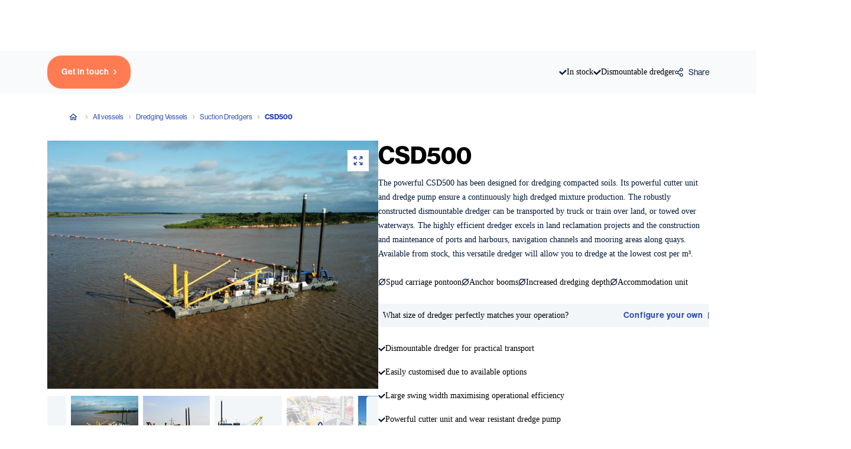

--- FILE ---
content_type: application/javascript; charset=UTF-8
request_url: https://www.damen.com/_next/static/chunks/3472-dfef064a0955c36a.js
body_size: 3720
content:
(self.webpackChunk_N_E=self.webpackChunk_N_E||[]).push([[3472],{540:function(t){t.exports=function(){"use strict";var t="minute",e=/[+-]\d\d(?::?\d\d)?/g,r=/([+-]|\d\d)/g;return function(n,i,s){var a=i.prototype;s.utc=function(t){var e={date:t,utc:!0,args:arguments};return new i(e)},a.utc=function(e){var r=s(this.toDate(),{locale:this.$L,utc:!0});return e?r.add(this.utcOffset(),t):r},a.local=function(){return s(this.toDate(),{locale:this.$L,utc:!1})};var u=a.parse;a.parse=function(t){t.utc&&(this.$u=!0),this.$utils().u(t.$offset)||(this.$offset=t.$offset),u.call(this,t)};var o=a.init;a.init=function(){if(this.$u){var t=this.$d;this.$y=t.getUTCFullYear(),this.$M=t.getUTCMonth(),this.$D=t.getUTCDate(),this.$W=t.getUTCDay(),this.$H=t.getUTCHours(),this.$m=t.getUTCMinutes(),this.$s=t.getUTCSeconds(),this.$ms=t.getUTCMilliseconds()}else o.call(this)};var c=a.utcOffset;a.utcOffset=function(n,i){var s=this.$utils().u;if(s(n))return this.$u?0:s(this.$offset)?c.call(this):this.$offset;if("string"==typeof n&&null===(n=function(t){void 0===t&&(t="");var n=t.match(e);if(!n)return null;var i=(""+n[0]).match(r)||["-",0,0],s=i[0],a=60*i[1]+ +i[2];return 0===a?0:"+"===s?a:-a}(n)))return this;var a=16>=Math.abs(n)?60*n:n,u=this;if(i)return u.$offset=a,u.$u=0===n,u;if(0!==n){var o=this.$u?this.toDate().getTimezoneOffset():-1*this.utcOffset();(u=this.local().add(a+o,t)).$offset=a,u.$x.$localOffset=o}else u=this.utc();return u};var f=a.format;a.format=function(t){var e=t||(this.$u?"YYYY-MM-DDTHH:mm:ss[Z]":"");return f.call(this,e)},a.valueOf=function(){var t=this.$utils().u(this.$offset)?0:this.$offset+(this.$x.$localOffset||this.$d.getTimezoneOffset());return this.$d.valueOf()-6e4*t},a.isUTC=function(){return!!this.$u},a.toISOString=function(){return this.toDate().toISOString()},a.toString=function(){return this.toDate().toUTCString()};var h=a.toDate;a.toDate=function(t){return"s"===t&&this.$offset?s(this.format("YYYY-MM-DD HH:mm:ss:SSS")).toDate():h.call(this)};var l=a.diff;a.diff=function(t,e,r){if(t&&this.$u===t.$u)return l.call(this,t,e,r);var n=this.local(),i=s(t).local();return l.call(n,i,e,r)}}}()},33089:function(t){t.exports=function(){"use strict";var t="millisecond",e="second",r="minute",n="hour",i="week",s="month",a="quarter",u="year",o="date",c="Invalid Date",f=/^(\d{4})[-/]?(\d{1,2})?[-/]?(\d{0,2})[Tt\s]*(\d{1,2})?:?(\d{1,2})?:?(\d{1,2})?[.:]?(\d+)?$/,h=/\[([^\]]+)]|Y{1,4}|M{1,4}|D{1,2}|d{1,4}|H{1,2}|h{1,2}|a|A|m{1,2}|s{1,2}|Z{1,2}|SSS/g,l=function(t,e,r){var n=String(t);return!n||n.length>=e?t:""+Array(e+1-n.length).join(r)+t},d="en",y={};y[d]={name:"en",weekdays:"Sunday_Monday_Tuesday_Wednesday_Thursday_Friday_Saturday".split("_"),months:"January_February_March_April_May_June_July_August_September_October_November_December".split("_"),ordinal:function(t){var e=["th","st","nd","rd"],r=t%100;return"["+t+(e[(r-20)%10]||e[r]||e[0])+"]"}};var $="$isDayjsObject",v=function(t){return t instanceof S||!(!t||!t[$])},g=function t(e,r,n){var i;if(!e)return d;if("string"==typeof e){var s=e.toLowerCase();y[s]&&(i=s),r&&(y[s]=r,i=s);var a=e.split("-");if(!i&&a.length>1)return t(a[0])}else{var u=e.name;y[u]=e,i=u}return!n&&i&&(d=i),i||!n&&d},m=function(t,e){if(v(t))return t.clone();var r="object"==typeof e?e:{};return r.date=t,r.args=arguments,new S(r)},p={s:l,z:function(t){var e=-t.utcOffset(),r=Math.abs(e);return(e<=0?"+":"-")+l(Math.floor(r/60),2,"0")+":"+l(r%60,2,"0")},m:function t(e,r){if(e.date()<r.date())return-t(r,e);var n=12*(r.year()-e.year())+(r.month()-e.month()),i=e.clone().add(n,s),a=r-i<0,u=e.clone().add(n+(a?-1:1),s);return+(-(n+(r-i)/(a?i-u:u-i))||0)},a:function(t){return t<0?Math.ceil(t)||0:Math.floor(t)},p:function(c){return({M:s,y:u,w:i,d:"day",D:o,h:n,m:r,s:e,ms:t,Q:a})[c]||String(c||"").toLowerCase().replace(/s$/,"")},u:function(t){return void 0===t}};p.l=g,p.i=v,p.w=function(t,e){return m(t,{locale:e.$L,utc:e.$u,x:e.$x,$offset:e.$offset})};var S=function(){function l(t){this.$L=g(t.locale,null,!0),this.parse(t),this.$x=this.$x||t.x||{},this[$]=!0}var d=l.prototype;return d.parse=function(t){this.$d=function(t){var e=t.date,r=t.utc;if(null===e)return new Date(NaN);if(p.u(e))return new Date;if(e instanceof Date)return new Date(e);if("string"==typeof e&&!/Z$/i.test(e)){var n=e.match(f);if(n){var i=n[2]-1||0,s=(n[7]||"0").substring(0,3);return r?new Date(Date.UTC(n[1],i,n[3]||1,n[4]||0,n[5]||0,n[6]||0,s)):new Date(n[1],i,n[3]||1,n[4]||0,n[5]||0,n[6]||0,s)}}return new Date(e)}(t),this.init()},d.init=function(){var t=this.$d;this.$y=t.getFullYear(),this.$M=t.getMonth(),this.$D=t.getDate(),this.$W=t.getDay(),this.$H=t.getHours(),this.$m=t.getMinutes(),this.$s=t.getSeconds(),this.$ms=t.getMilliseconds()},d.$utils=function(){return p},d.isValid=function(){return this.$d.toString()!==c},d.isSame=function(t,e){var r=m(t);return this.startOf(e)<=r&&r<=this.endOf(e)},d.isAfter=function(t,e){return m(t)<this.startOf(e)},d.isBefore=function(t,e){return this.endOf(e)<m(t)},d.$g=function(t,e,r){return p.u(t)?this[e]:this.set(r,t)},d.unix=function(){return Math.floor(this.valueOf()/1e3)},d.valueOf=function(){return this.$d.getTime()},d.startOf=function(t,a){var c=this,f=!!p.u(a)||a,h=p.p(t),l=function(t,e){var r=p.w(c.$u?Date.UTC(c.$y,e,t):new Date(c.$y,e,t),c);return f?r:r.endOf("day")},d=function(t,e){return p.w(c.toDate()[t].apply(c.toDate("s"),(f?[0,0,0,0]:[23,59,59,999]).slice(e)),c)},y=this.$W,$=this.$M,v=this.$D,g="set"+(this.$u?"UTC":"");switch(h){case u:return f?l(1,0):l(31,11);case s:return f?l(1,$):l(0,$+1);case i:var m=this.$locale().weekStart||0,S=(y<m?y+7:y)-m;return l(f?v-S:v+(6-S),$);case"day":case o:return d(g+"Hours",0);case n:return d(g+"Minutes",1);case r:return d(g+"Seconds",2);case e:return d(g+"Milliseconds",3);default:return this.clone()}},d.endOf=function(t){return this.startOf(t,!1)},d.$set=function(i,a){var c,f=p.p(i),h="set"+(this.$u?"UTC":""),l=((c={}).day=h+"Date",c[o]=h+"Date",c[s]=h+"Month",c[u]=h+"FullYear",c[n]=h+"Hours",c[r]=h+"Minutes",c[e]=h+"Seconds",c[t]=h+"Milliseconds",c)[f],d="day"===f?this.$D+(a-this.$W):a;if(f===s||f===u){var y=this.clone().set(o,1);y.$d[l](d),y.init(),this.$d=y.set(o,Math.min(this.$D,y.daysInMonth())).$d}else l&&this.$d[l](d);return this.init(),this},d.set=function(t,e){return this.clone().$set(t,e)},d.get=function(t){return this[p.p(t)]()},d.add=function(t,a){var o,c=this;t=Number(t);var f=p.p(a),h=function(e){var r=m(c);return p.w(r.date(r.date()+Math.round(e*t)),c)};if(f===s)return this.set(s,this.$M+t);if(f===u)return this.set(u,this.$y+t);if("day"===f)return h(1);if(f===i)return h(7);var l=((o={})[r]=6e4,o[n]=36e5,o[e]=1e3,o)[f]||1,d=this.$d.getTime()+t*l;return p.w(d,this)},d.subtract=function(t,e){return this.add(-1*t,e)},d.format=function(t){var e=this,r=this.$locale();if(!this.isValid())return r.invalidDate||c;var n=t||"YYYY-MM-DDTHH:mm:ssZ",i=p.z(this),s=this.$H,a=this.$m,u=this.$M,o=r.weekdays,f=r.months,l=r.meridiem,d=function(t,r,i,s){return t&&(t[r]||t(e,n))||i[r].slice(0,s)},y=function(t){return p.s(s%12||12,t,"0")},$=l||function(t,e,r){var n=t<12?"AM":"PM";return r?n.toLowerCase():n};return n.replace(h,function(t,n){return n||function(t){switch(t){case"YY":return String(e.$y).slice(-2);case"YYYY":return p.s(e.$y,4,"0");case"M":return u+1;case"MM":return p.s(u+1,2,"0");case"MMM":return d(r.monthsShort,u,f,3);case"MMMM":return d(f,u);case"D":return e.$D;case"DD":return p.s(e.$D,2,"0");case"d":return String(e.$W);case"dd":return d(r.weekdaysMin,e.$W,o,2);case"ddd":return d(r.weekdaysShort,e.$W,o,3);case"dddd":return o[e.$W];case"H":return String(s);case"HH":return p.s(s,2,"0");case"h":return y(1);case"hh":return y(2);case"a":return $(s,a,!0);case"A":return $(s,a,!1);case"m":return String(a);case"mm":return p.s(a,2,"0");case"s":return String(e.$s);case"ss":return p.s(e.$s,2,"0");case"SSS":return p.s(e.$ms,3,"0");case"Z":return i}return null}(t)||i.replace(":","")})},d.utcOffset=function(){return-(15*Math.round(this.$d.getTimezoneOffset()/15))},d.diff=function(t,o,c){var f,h=this,l=p.p(o),d=m(t),y=(d.utcOffset()-this.utcOffset())*6e4,$=this-d,v=function(){return p.m(h,d)};switch(l){case u:f=v()/12;break;case s:f=v();break;case a:f=v()/3;break;case i:f=($-y)/6048e5;break;case"day":f=($-y)/864e5;break;case n:f=$/36e5;break;case r:f=$/6e4;break;case e:f=$/1e3;break;default:f=$}return c?f:p.a(f)},d.daysInMonth=function(){return this.endOf(s).$D},d.$locale=function(){return y[this.$L]},d.locale=function(t,e){if(!t)return this.$L;var r=this.clone(),n=g(t,e,!0);return n&&(r.$L=n),r},d.clone=function(){return p.w(this.$d,this)},d.toDate=function(){return new Date(this.valueOf())},d.toJSON=function(){return this.isValid()?this.toISOString():null},d.toISOString=function(){return this.$d.toISOString()},d.toString=function(){return this.$d.toUTCString()},l}(),b=S.prototype;return m.prototype=b,[["$ms",t],["$s",e],["$m",r],["$H",n],["$W","day"],["$M",s],["$y",u],["$D",o]].forEach(function(t){b[t[1]]=function(e){return this.$g(e,t[0],t[1])}}),m.extend=function(t,e){return t.$i||(t(e,S,m),t.$i=!0),m},m.locale=g,m.isDayjs=v,m.unix=function(t){return m(1e3*t)},m.en=y[d],m.Ls=y,m.p={},m}()},36709:(t,e,r)=>{"use strict";r.d(e,{l:()=>d});var n=r(82361),i=r(64673),s=r(44475),a=r(75962);function u(t){return(u="function"==typeof Symbol&&"symbol"==typeof Symbol.iterator?function(t){return typeof t}:function(t){return t&&"function"==typeof Symbol&&t.constructor===Symbol&&t!==Symbol.prototype?"symbol":typeof t})(t)}function o(t,e){var r=Object.keys(t);if(Object.getOwnPropertySymbols){var n=Object.getOwnPropertySymbols(t);e&&(n=n.filter(function(e){return Object.getOwnPropertyDescriptor(t,e).enumerable})),r.push.apply(r,n)}return r}function c(t){for(var e=1;e<arguments.length;e++){var r=null!=arguments[e]?arguments[e]:{};e%2?o(Object(r),!0).forEach(function(e){var n,i,s;n=t,i=e,s=r[e],(i=function(t){var e=function(t,e){if("object"!=u(t)||!t)return t;var r=t[Symbol.toPrimitive];if(void 0!==r){var n=r.call(t,e||"default");if("object"!=u(n))return n;throw TypeError("@@toPrimitive must return a primitive value.")}return("string"===e?String:Number)(t)}(t,"string");return"symbol"==u(e)?e:String(e)}(i))in n?Object.defineProperty(n,i,{value:s,enumerable:!0,configurable:!0,writable:!0}):n[i]=s}):Object.getOwnPropertyDescriptors?Object.defineProperties(t,Object.getOwnPropertyDescriptors(r)):o(Object(r)).forEach(function(e){Object.defineProperty(t,e,Object.getOwnPropertyDescriptor(r,e))})}return t}var f=(0,n.V)({name:"sort-by",connector:!0});let h=function(t){var e=arguments.length>1&&void 0!==arguments[1]?arguments[1]:i.l;(0,s.t)(t,f());var r={};return function(n){var i=n||{},s=i.items,u=i.transformItems,o=void 0===u?function(t){return t}:u;if(!Array.isArray(s))throw Error(f("The `items` option expects an array of objects."));return{$$type:"ais.sortBy",init:function(e){var r=e.instantSearchInstance,n=this.getWidgetRenderState(e),i=n.currentRefinement;(0,a.I)(s,function(t){return t.value===i}),t(c(c({},n),{},{instantSearchInstance:r}),!0)},render:function(e){var r=e.instantSearchInstance;t(c(c({},this.getWidgetRenderState(e)),{},{instantSearchInstance:r}),!1)},dispose:function(t){var n=t.state;return e(),r.initialIndex?n.setIndex(r.initialIndex):n},getRenderState:function(t,e){return c(c({},t),{},{sortBy:this.getWidgetRenderState(e)})},getWidgetRenderState:function(t){var e=t.results,i=t.helper,a=t.state,u=t.parent;!r.initialIndex&&u&&(r.initialIndex=u.getIndexName()),r.setIndex||(r.setIndex=function(t){i.setIndex(t).search()});var c=!e||0===e.nbHits;return{currentRefinement:a.index,options:o(s,{results:e}),refine:r.setIndex,hasNoResults:c,canRefine:!c&&s.length>0,widgetParams:n}},getWidgetUiState:function(t,e){var n=e.searchParameters.index;return c(c({},t),{},{sortBy:n!==r.initialIndex?n:void 0})},getWidgetSearchParameters:function(t,e){var n=e.uiState;return t.setQueryParameter("index",n.sortBy||r.initialIndex||t.index)}}}};var l=r(22422);function d(t,e){return(0,l.Z)(h,t,e)}},41803:(t,e,r)=>{"use strict";r.d(e,{V:()=>d});var n=r(82361),i=r(64673),s=r(44475);function a(t){return(a="function"==typeof Symbol&&"symbol"==typeof Symbol.iterator?function(t){return typeof t}:function(t){return t&&"function"==typeof Symbol&&t.constructor===Symbol&&t!==Symbol.prototype?"symbol":typeof t})(t)}function u(t,e){var r=Object.keys(t);if(Object.getOwnPropertySymbols){var n=Object.getOwnPropertySymbols(t);e&&(n=n.filter(function(e){return Object.getOwnPropertyDescriptor(t,e).enumerable})),r.push.apply(r,n)}return r}function o(t){for(var e=1;e<arguments.length;e++){var r=null!=arguments[e]?arguments[e]:{};e%2?u(Object(r),!0).forEach(function(e){var n,i,s;n=t,i=e,s=r[e],(i=function(t){var e=function(t,e){if("object"!=a(t)||!t)return t;var r=t[Symbol.toPrimitive];if(void 0!==r){var n=r.call(t,e||"default");if("object"!=a(n))return n;throw TypeError("@@toPrimitive must return a primitive value.")}return("string"===e?String:Number)(t)}(t,"string");return"symbol"==a(e)?e:String(e)}(i))in n?Object.defineProperty(n,i,{value:s,enumerable:!0,configurable:!0,writable:!0}):n[i]=s}):Object.getOwnPropertyDescriptors?Object.defineProperties(t,Object.getOwnPropertyDescriptors(r)):u(Object(r)).forEach(function(e){Object.defineProperty(t,e,Object.getOwnPropertyDescriptor(r,e))})}return t}var c=(0,n.V)({name:"search-box",connector:!0}),f=function(t,e){return e(t)};let h=function(t){var e=arguments.length>1&&void 0!==arguments[1]?arguments[1]:i.l;return(0,s.t)(t,c()),function(r){var n,i,s=(r||{}).queryHook,a=void 0===s?f:s;return{$$type:"ais.searchBox",init:function(e){var r=e.instantSearchInstance;t(o(o({},this.getWidgetRenderState(e)),{},{instantSearchInstance:r}),!0)},render:function(e){var r=e.instantSearchInstance;t(o(o({},this.getWidgetRenderState(e)),{},{instantSearchInstance:r}),!1)},dispose:function(t){var r=t.state;return e(),r.setQueryParameter("query",void 0)},getRenderState:function(t,e){return o(o({},t),{},{searchBox:this.getWidgetRenderState(e)})},getWidgetRenderState:function(t){var e=t.helper,s=t.instantSearchInstance,u=t.state;return n||(n=function(t){a(t,function(t){return e.setQuery(t).search()})},i=function(){e.setQuery("").search()}),{query:u.query||"",refine:n,clear:i,widgetParams:r,isSearchStalled:"stalled"===s.status}},getWidgetUiState:function(t,e){var r=e.searchParameters.query||"";return""===r||t&&t.query===r?t:o(o({},t),{},{query:r})},getWidgetSearchParameters:function(t,e){var r=e.uiState;return t.setQueryParameter("query",r.query||"")}}}};var l=r(22422);function d(t,e){return(0,l.Z)(h,t,e)}}}]);
//# sourceMappingURL=3472-dfef064a0955c36a.js.map

--- FILE ---
content_type: application/javascript; charset=UTF-8
request_url: https://www.damen.com/_next/static/chunks/1222-1b7c50bceaef2d9e.js
body_size: 7912
content:
"use strict";(self.webpackChunk_N_E=self.webpackChunk_N_E||[]).push([[1222],{9332:(e,n,i)=>{i.d(n,{I:()=>o});var a=i(23798);i(21462);var d=i(59759),l=i(390),m=i(44651),t=i(18393),k=i(29103);let o=function(e,n){let i=arguments.length>2&&void 0!==arguments[2]?arguments[2]:"white",l=arguments.length>3&&void 0!==arguments[3]?arguments[3]:"white";if((0,k.lU)(n)&&e)return()=>(0,a.jsx)(u,{mobileColor:l,children:(0,a.jsx)(t.A.VNext,{type:"link",link:n,children:(0,a.jsx)(d.A.Small,{color:i,title:e})})})},u=m.default.div.withConfig({shouldForwardProp:e=>!["mobileColor"].includes(e)}).withConfig({componentId:"sc-3621cb17-0"})(["@media ","{*{color:",";}}"],l.legacyMediaQueries.mdMax,e=>{let{mobileColor:n}=e;return n})},9529:(e,n,i)=>{i.d(n,{A:()=>S});var a=i(23798),d=i(21462),l=i(19847),m=i.n(l),t=i(64958),k=i(53568),o=i(88439),u=i(63204),F=i(72763),v=i(9332);let N={HeaderError:"HeaderError",HeaderVideo:"VideoHeader",HeaderPrimary:"PrimaryHeader",HeaderSecondary:"SecondaryHeader",HeaderSecondaryNoImage:"SecondaryHeader",HeaderSplit:"SecondaryHeader",HeaderSecondaryDeepDive:"SecondaryHeader",HeaderSecondaryText:"SecondaryHeader",HeaderHome:"HomeHeader",HeaderWithCards:"HeaderWithCards"},s=e=>{let{header:n,componentLookup:i}=e,l=(0,d.useMemo)(()=>{if(!n)return null;let{__typename:e}=n;if("Unknown"!==e){var d,l;let m=(0,v.I)("HeaderVideo"!==e?null==n||null==(d=n.breadcrumb)?void 0:d.title:"","HeaderVideo"!==e?null==n||null==(l=n.breadcrumb)?void 0:l.link:null,"HeaderSecondaryNoImage"===e?"marineBlack":"white","HeaderPrimary"!==e&&"HeaderSplit"!==e?F.w.colors.marineBlack:F.w.colors.white),t=i[N[e]];return(0,a.jsx)(t,{...{header:n},content:{id:n.id,header:{...n,breadcrumb:m}}})}},[n]);return(0,a.jsx)(a.Fragment,{children:l})},c=m()(()=>i.e(5672).then(i.bind(i,95672)),{loadableGenerated:{webpack:()=>[95672]},ssr:!1}),r=m()(()=>i.e(3550).then(i.bind(i,33550)),{loadableGenerated:{webpack:()=>[33550]},ssr:!1}),S=e=>{let{content:n,downloadData:i,quoteData:d,setOpenModal:l,selectedModal:m,handleCloseModal:F}=e,v=null==n?void 0:n.body,N=null==n?void 0:n.header,S=["quote","usedProductQuote","charterProductQuote"].includes(null==m?void 0:m.type)?m:void 0,g={pageTitle:(e=>e&&"title"in e?e.title:"")(N),metaDescription:n.seo.metaData.description};return(0,a.jsxs)(a.Fragment,{children:[(0,a.jsx)(t.A,{modalQuoteData:null!=d?d:void 0,children:(0,a.jsxs)(k.A,{modalDownloadData:i,children:[(0,a.jsx)("section",{children:(0,a.jsx)(s,{header:N,componentLookup:u.A})}),(0,a.jsx)(o.b,{bloks:v,componentLookup:u.A,additionalProps:{setOpenModal:l,pageMetaData:g}})]})}),i&&(0,a.jsx)(c,{selectedModal:(null==m?void 0:m.type)==="download"?m:null,handleCloseModal:F,modalDownload:i.content}),d&&(0,a.jsx)(r,{selectedModal:S,handleCloseModal:F,modalQuote:d.content})]})}},51222:(e,n,i)=>{i.d(n,{A:()=>f});var a=i(23798),d=i(21462),l=i(23406),m=i(6986),t=i(9529),k=i(72763),o=i(4595),u=i(19847),F=i.n(u),v=i(44651),N=i(46634),s=i(9332),c=i(5654),r=i(94966),S=i(88439),g=i(63204),p=i(9895);let y=F()(()=>i.e(5672).then(i.bind(i,95672)),{loadableGenerated:{webpack:()=>[95672]},ssr:!1}),T=v.default.div.withConfig({componentId:"sc-dd87ef54-0"})(["position:relative;opacity:0;animation:"," 0.5s ease-in-out 0.3s forwards;"],p.q),b=(0,v.default)(N.mc).withConfig({componentId:"sc-dd87ef54-1"})(["padding-top:0;"]),x=e=>{var n,i;let{content:l,downloadData:m,selectedModal:t,setOpenModal:u,handleCloseModal:F}=e,{header:v,models:p,overview:x,enableDirectProductSheetDownload:C}=l,I=window.location.hash,f=(0,s.I)(null==(n=v.breadcrumb)?void 0:n.title,null==(i=v.breadcrumb)?void 0:i.link,"white",k.w.colors.marineBlack),{query:_}=(0,o.useRouter)(),h={pageTitle:(e=>e?"headerTitle"in e?e.headerTitle:"title"in e?e.title:"":"")(v),metaDescription:l.seo.metaData.description},D=(0,d.useCallback)(e=>e.text.toLowerCase(),[]),w=(0,d.useCallback)(e=>{var n;let i=null==l||null==(n=l.overview)?void 0:n.find(e=>"TabsFamily"===e.__typename);return(null==i?void 0:i.tabs[e])?D(i.tabs[e]):0===e?"overview":"models"},[null==l?void 0:l.overview,D]);(0,d.useEffect)(()=>{(e=>{if(e){let n=document.querySelector(e);n&&setTimeout(()=>{n.scrollIntoView({behavior:"smooth",block:"center",inline:"nearest"})},500)}})(I)});let L=_.view===w(1),P=x.map(e=>"TabsFamily"===e.__typename?{...e,label:v.label,title:v.title}:e),H=P.filter(e=>"Breadcrumb"===e.__typename||"TabsFamily"===e.__typename);return(0,a.jsxs)(a.Fragment,{children:["HeaderVideo"===v.__typename&&(0,a.jsx)(c.A,{content:v}),"HeaderWithCards"===v.__typename&&(0,a.jsx)(r.A,{content:{id:v.id,header:{...v}}}),"HeaderSecondaryWithTabs"===v.__typename&&(0,a.jsx)(N.wr,{content:{id:v.id,header:{...v,breadcrumb:f}}}),!L&&(0,a.jsx)(T,{children:(0,a.jsx)(S.b,{bloks:P,componentLookup:g.A,additionalProps:{setOpenModal:u,pageMetaData:h}})},"overview"),L&&(0,a.jsxs)(T,{children:[(0,a.jsx)(S.b,{bloks:H,componentLookup:g.A,additionalProps:{setOpenModal:u,pageMetaData:h}}),(0,a.jsx)(b,{background:"light",children:(0,a.jsx)("section",{children:(0,a.jsx)(N.w6,{models:p,setOpenModal:u,enableDirectProductSheetDownload:C})})})]},"models"),(0,a.jsx)(y,{selectedModal:(null==t?void 0:t.type)==="download"?t:null,handleCloseModal:F,modalDownload:m})]})},C={kind:"Document",definitions:[{kind:"OperationDefinition",operation:"query",name:{kind:"Name",value:"getFamilyPage"},variableDefinitions:[{kind:"VariableDefinition",variable:{kind:"Variable",name:{kind:"Name",value:"id"}},type:{kind:"NonNullType",type:{kind:"NamedType",name:{kind:"Name",value:"String"}}}},{kind:"VariableDefinition",variable:{kind:"Variable",name:{kind:"Name",value:"variant"}},type:{kind:"NamedType",name:{kind:"Name",value:"String"}}}],selectionSet:{kind:"SelectionSet",selections:[{kind:"Field",name:{kind:"Name",value:"familyPage"},arguments:[{kind:"Argument",name:{kind:"Name",value:"id"},value:{kind:"Variable",name:{kind:"Name",value:"id"}}},{kind:"Argument",name:{kind:"Name",value:"variant"},value:{kind:"Variable",name:{kind:"Name",value:"variant"}}}],selectionSet:{kind:"SelectionSet",selections:[{kind:"FragmentSpread",name:{kind:"Name",value:"ContentPageFragment"}},{kind:"InlineFragment",typeCondition:{kind:"NamedType",name:{kind:"Name",value:"Family"}},selectionSet:{kind:"SelectionSet",selections:[{kind:"Field",name:{kind:"Name",value:"id"}},{kind:"Field",name:{kind:"Name",value:"slug"}},{kind:"Field",name:{kind:"Name",value:"abTest"},selectionSet:{kind:"SelectionSet",selections:[{kind:"Field",name:{kind:"Name",value:"variantName"}},{kind:"Field",name:{kind:"Name",value:"testName"}}]}},{kind:"Field",name:{kind:"Name",value:"additionalAttributes"}},{kind:"Field",name:{kind:"Name",value:"content"},selectionSet:{kind:"SelectionSet",selections:[{kind:"Field",name:{kind:"Name",value:"id"}},{kind:"Field",name:{kind:"Name",value:"__typename"}},{kind:"Field",name:{kind:"Name",value:"enableDirectProductSheetDownload"}},{kind:"Field",name:{kind:"Name",value:"overview"},selectionSet:{kind:"SelectionSet",selections:[{kind:"FragmentSpread",name:{kind:"Name",value:"ContentPageBodyFragment"}}]}},{kind:"Field",name:{kind:"Name",value:"models"},selectionSet:{kind:"SelectionSet",selections:[{kind:"FragmentSpread",name:{kind:"Name",value:"familyModelFragment"}}]}},{kind:"Field",name:{kind:"Name",value:"header"},selectionSet:{kind:"SelectionSet",selections:[{kind:"InlineFragment",typeCondition:{kind:"NamedType",name:{kind:"Name",value:"HeaderSecondary"}},selectionSet:{kind:"SelectionSet",selections:[{kind:"FragmentSpread",name:{kind:"Name",value:"HeaderSecondaryFragment"}}]}},{kind:"InlineFragment",typeCondition:{kind:"NamedType",name:{kind:"Name",value:"HeaderSecondaryText"}},selectionSet:{kind:"SelectionSet",selections:[{kind:"FragmentSpread",name:{kind:"Name",value:"HeaderSecondaryTextFragment"}}]}},{kind:"InlineFragment",typeCondition:{kind:"NamedType",name:{kind:"Name",value:"HeaderSecondaryNoImage"}},selectionSet:{kind:"SelectionSet",selections:[{kind:"FragmentSpread",name:{kind:"Name",value:"HeaderSecondaryNoImageFragment"}}]}},{kind:"InlineFragment",typeCondition:{kind:"NamedType",name:{kind:"Name",value:"HeaderSecondaryDeepDive"}},selectionSet:{kind:"SelectionSet",selections:[{kind:"FragmentSpread",name:{kind:"Name",value:"HeaderSecondaryDeepDiveFragment"}}]}},{kind:"InlineFragment",typeCondition:{kind:"NamedType",name:{kind:"Name",value:"HeaderSecondaryWithTabs"}},selectionSet:{kind:"SelectionSet",selections:[{kind:"FragmentSpread",name:{kind:"Name",value:"HeaderSecondaryWithTabsFragment"}}]}},{kind:"InlineFragment",typeCondition:{kind:"NamedType",name:{kind:"Name",value:"HeaderVideo"}},selectionSet:{kind:"SelectionSet",selections:[{kind:"FragmentSpread",name:{kind:"Name",value:"HeaderVideoFragment"}}]}},{kind:"InlineFragment",typeCondition:{kind:"NamedType",name:{kind:"Name",value:"HeaderWithCards"}},selectionSet:{kind:"SelectionSet",selections:[{kind:"FragmentSpread",name:{kind:"Name",value:"HeaderWithCardsFragment"}}]}}]}},{kind:"Field",name:{kind:"Name",value:"headerTabs"},selectionSet:{kind:"SelectionSet",selections:[{kind:"Field",name:{kind:"Name",value:"background"}},{kind:"Field",name:{kind:"Name",value:"items"}}]}},{kind:"Field",name:{kind:"Name",value:"seo"},selectionSet:{kind:"SelectionSet",selections:[{kind:"FragmentSpread",name:{kind:"Name",value:"SeoDataFragment"}}]}}]}}]}}]}},{kind:"FragmentSpread",name:{kind:"Name",value:"SiteQuerySiteFragment"}},{kind:"FragmentSpread",name:{kind:"Name",value:"DownloadQueryFragment"}},{kind:"FragmentSpread",name:{kind:"Name",value:"QuoteQueryFragment"}},{kind:"Field",name:{kind:"Name",value:"modalDepartmentsContact"},arguments:[{kind:"Argument",name:{kind:"Name",value:"slug"},value:{kind:"Variable",name:{kind:"Name",value:"id"}}}],selectionSet:{kind:"SelectionSet",selections:[{kind:"FragmentSpread",name:{kind:"Name",value:"ModelDepartmentContactFragment"}}]}},{kind:"Field",name:{kind:"Name",value:"modalDepartmentsNewsletter"},arguments:[{kind:"Argument",name:{kind:"Name",value:"slug"},value:{kind:"Variable",name:{kind:"Name",value:"id"}}}],selectionSet:{kind:"SelectionSet",selections:[{kind:"FragmentSpread",name:{kind:"Name",value:"ModalDepartmentNewsletterFragment"}}]}}]}},{kind:"FragmentDefinition",name:{kind:"Name",value:"AlgoliaGlobalSearchFragment"},typeCondition:{kind:"NamedType",name:{kind:"Name",value:"AlgoliaGlobalSearch"}},selectionSet:{kind:"SelectionSet",selections:[{kind:"Field",name:{kind:"Name",value:"id"}},{kind:"Field",name:{kind:"Name",value:"__typename"}},{kind:"Field",name:{kind:"Name",value:"placeholder"}},{kind:"Field",name:{kind:"Name",value:"searchtabs"},selectionSet:{kind:"SelectionSet",selections:[{kind:"Field",name:{kind:"Name",value:"id"}},{kind:"Field",name:{kind:"Name",value:"name"}},{kind:"Field",name:{kind:"Name",value:"algoliaindex"},selectionSet:{kind:"SelectionSet",selections:[{kind:"Field",name:{kind:"Name",value:"id"}},{kind:"Field",name:{kind:"Name",value:"label"}},{kind:"Field",name:{kind:"Name",value:"indexName"}}]}},{kind:"Field",name:{kind:"Name",value:"layoutOption"}},{kind:"Field",name:{kind:"Name",value:"numberOfHitsPerPage"}},{kind:"Field",name:{kind:"Name",value:"filters"},selectionSet:{kind:"SelectionSet",selections:[{kind:"Field",name:{kind:"Name",value:"id"}},{kind:"Field",name:{kind:"Name",value:"label"}},{kind:"Field",name:{kind:"Name",value:"type"}},{kind:"Field",name:{kind:"Name",value:"labelTrue"}},{kind:"Field",name:{kind:"Name",value:"labelFalse"}},{kind:"Field",name:{kind:"Name",value:"showFalseValue"}},{kind:"Field",name:{kind:"Name",value:"expandText"}},{kind:"Field",name:{kind:"Name",value:"collapseText"}}]}},{kind:"Field",name:{kind:"Name",value:"enableAutosuggest"}},{kind:"Field",name:{kind:"Name",value:"autosuggestOptions"},selectionSet:{kind:"SelectionSet",selections:[{kind:"Field",name:{kind:"Name",value:"id"}},{kind:"Field",name:{kind:"Name",value:"cardType"}},{kind:"Field",name:{kind:"Name",value:"buttonPrefixText"}}]}}]}},{kind:"Field",name:{kind:"Name",value:"indexName"}}]}},{kind:"FragmentDefinition",name:{kind:"Name",value:"AlgoliaInStockProductOverviewFragment"},typeCondition:{kind:"NamedType",name:{kind:"Name",value:"AlgoliaInStockProductOverview"}},selectionSet:{kind:"SelectionSet",selections:[{kind:"Field",name:{kind:"Name",value:"id"}},{kind:"Field",name:{kind:"Name",value:"__typename"}},{kind:"Field",name:{kind:"Name",value:"filters"},selectionSet:{kind:"SelectionSet",selections:[{kind:"Field",name:{kind:"Name",value:"id"}},{kind:"Field",name:{kind:"Name",value:"label"}},{kind:"Field",name:{kind:"Name",value:"type"}}]}},{kind:"Field",name:{kind:"Name",value:"mobileFiltersTitle"}},{kind:"Field",name:{kind:"Name",value:"noResultsText"}},{kind:"Field",name:{kind:"Name",value:"noResultsTitle"}},{kind:"Field",name:{kind:"Name",value:"placeholderResults"}},{kind:"Field",name:{kind:"Name",value:"defaultCardLabels"},selectionSet:{kind:"SelectionSet",selections:[{kind:"Field",name:{kind:"Name",value:"ctaText"}},{kind:"Field",name:{kind:"Name",value:"downloadText"}}]}},{kind:"Field",name:{kind:"Name",value:"sustainableMark"},selectionSet:{kind:"SelectionSet",selections:[{kind:"Field",name:{kind:"Name",value:"id"}},{kind:"Field",name:{kind:"Name",value:"icon"}},{kind:"Field",name:{kind:"Name",value:"text"}},{kind:"Field",name:{kind:"Name",value:"title"}},{kind:"Field",name:{kind:"Name",value:"color"}}]}},{kind:"Field",name:{kind:"Name",value:"indexName"}}]}},{kind:"FragmentDefinition",name:{kind:"Name",value:"AlgoliaUsedProductOverviewFragment"},typeCondition:{kind:"NamedType",name:{kind:"Name",value:"AlgoliaUsedProductOverview"}},selectionSet:{kind:"SelectionSet",selections:[{kind:"Field",name:{kind:"Name",value:"id"}},{kind:"Field",name:{kind:"Name",value:"__typename"}},{kind:"Field",name:{kind:"Name",value:"title"}},{kind:"Field",name:{kind:"Name",value:"filters"},selectionSet:{kind:"SelectionSet",selections:[{kind:"Field",name:{kind:"Name",value:"id"}},{kind:"Field",name:{kind:"Name",value:"label"}},{kind:"Field",name:{kind:"Name",value:"type"}},{kind:"Field",name:{kind:"Name",value:"componentType"}},{kind:"Field",name:{kind:"Name",value:"labelTrue"}},{kind:"Field",name:{kind:"Name",value:"labelFalse"}}]}},{kind:"Field",name:{kind:"Name",value:"mobileFiltersTitle"}},{kind:"Field",name:{kind:"Name",value:"noResultsText"}},{kind:"Field",name:{kind:"Name",value:"noResultsTitle"}},{kind:"Field",name:{kind:"Name",value:"placeholderResults"}},{kind:"Field",name:{kind:"Name",value:"sortByPlaceholder"}},{kind:"Field",name:{kind:"Name",value:"sortByOptions"},selectionSet:{kind:"SelectionSet",selections:[{kind:"Field",name:{kind:"Name",value:"id"}},{kind:"Field",name:{kind:"Name",value:"label"}},{kind:"Field",name:{kind:"Name",value:"option"}}]}},{kind:"Field",name:{kind:"Name",value:"sortByOptions4thSpecification"},selectionSet:{kind:"SelectionSet",selections:[{kind:"Field",name:{kind:"Name",value:"id"}},{kind:"Field",name:{kind:"Name",value:"label"}},{kind:"Field",name:{kind:"Name",value:"option"}},{kind:"Field",name:{kind:"Name",value:"ranges"},selectionSet:{kind:"SelectionSet",selections:[{kind:"Field",name:{kind:"Name",value:"id"}},{kind:"Field",name:{kind:"Name",value:"name"}}]}}]}},{kind:"Field",name:{kind:"Name",value:"defaultCardLabels"},selectionSet:{kind:"SelectionSet",selections:[{kind:"Field",name:{kind:"Name",value:"priceCategory"}}]}},{kind:"Field",name:{kind:"Name",value:"totalResultsText"}},{kind:"Field",name:{kind:"Name",value:"indexName"}}]}},{kind:"FragmentDefinition",name:{kind:"Name",value:"AlgoliaCharterProductOverviewFragment"},typeCondition:{kind:"NamedType",name:{kind:"Name",value:"AlgoliaCharterProductOverview"}},selectionSet:{kind:"SelectionSet",selections:[{kind:"Field",name:{kind:"Name",value:"id"}},{kind:"Field",name:{kind:"Name",value:"__typename"}},{kind:"Field",name:{kind:"Name",value:"title"}},{kind:"Field",name:{kind:"Name",value:"filters"},selectionSet:{kind:"SelectionSet",selections:[{kind:"Field",name:{kind:"Name",value:"id"}},{kind:"Field",name:{kind:"Name",value:"label"}},{kind:"Field",name:{kind:"Name",value:"type"}},{kind:"Field",name:{kind:"Name",value:"componentType"}},{kind:"Field",name:{kind:"Name",value:"labelTrue"}},{kind:"Field",name:{kind:"Name",value:"labelFalse"}}]}},{kind:"Field",name:{kind:"Name",value:"mobileFiltersTitle"}},{kind:"Field",name:{kind:"Name",value:"noResultsText"}},{kind:"Field",name:{kind:"Name",value:"noResultsTitle"}},{kind:"Field",name:{kind:"Name",value:"placeholderResults"}},{kind:"Field",name:{kind:"Name",value:"totalResultsText"}},{kind:"Field",name:{kind:"Name",value:"indexName"}}]}},{kind:"FragmentDefinition",name:{kind:"Name",value:"AlgoliaProjectOverviewFragment"},typeCondition:{kind:"NamedType",name:{kind:"Name",value:"AlgoliaProjectOverview"}},selectionSet:{kind:"SelectionSet",selections:[{kind:"Field",name:{kind:"Name",value:"id"}},{kind:"Field",name:{kind:"Name",value:"__typename"}},{kind:"Field",name:{kind:"Name",value:"filters"},selectionSet:{kind:"SelectionSet",selections:[{kind:"Field",name:{kind:"Name",value:"id"}},{kind:"Field",name:{kind:"Name",value:"label"}},{kind:"Field",name:{kind:"Name",value:"type"}}]}},{kind:"Field",name:{kind:"Name",value:"mobileFiltersTitle"}},{kind:"Field",name:{kind:"Name",value:"noResultsText"}},{kind:"Field",name:{kind:"Name",value:"noResultsTitle"}},{kind:"Field",name:{kind:"Name",value:"placeholderResults"}},{kind:"Field",name:{kind:"Name",value:"title"}},{kind:"Field",name:{kind:"Name",value:"defaultCardLabels"},selectionSet:{kind:"SelectionSet",selections:[{kind:"Field",name:{kind:"Name",value:"periodText"}},{kind:"Field",name:{kind:"Name",value:"shipyardText"}},{kind:"Field",name:{kind:"Name",value:"servicesText"}},{kind:"Field",name:{kind:"Name",value:"contractorText"}}]}},{kind:"Field",alias:{kind:"Name",value:"projectCategory"},name:{kind:"Name",value:"category"}},{kind:"Field",name:{kind:"Name",value:"indexName"}}]}},{kind:"FragmentDefinition",name:{kind:"Name",value:"AlgoliaServiceHubOverviewFragment"},typeCondition:{kind:"NamedType",name:{kind:"Name",value:"AlgoliaServiceHubOverview"}},selectionSet:{kind:"SelectionSet",selections:[{kind:"Field",name:{kind:"Name",value:"id"}},{kind:"Field",name:{kind:"Name",value:"__typename"}},{kind:"Field",name:{kind:"Name",value:"filters"},selectionSet:{kind:"SelectionSet",selections:[{kind:"Field",name:{kind:"Name",value:"id"}},{kind:"Field",name:{kind:"Name",value:"label"}},{kind:"Field",name:{kind:"Name",value:"type"}}]}},{kind:"Field",name:{kind:"Name",value:"title"}},{kind:"Field",name:{kind:"Name",value:"mobileFiltersTitle"}},{kind:"Field",name:{kind:"Name",value:"noResultsText"}},{kind:"Field",name:{kind:"Name",value:"noResultsTitle"}},{kind:"Field",name:{kind:"Name",value:"listViewText"}},{kind:"Field",name:{kind:"Name",value:"mapViewText"}},{kind:"Field",name:{kind:"Name",value:"placeholderResults"}},{kind:"Field",name:{kind:"Name",value:"defaultCardLabels"},selectionSet:{kind:"SelectionSet",selections:[{kind:"Field",name:{kind:"Name",value:"location"}},{kind:"Field",name:{kind:"Name",value:"serviceArea"}}]}},{kind:"Field",name:{kind:"Name",value:"indexName"}}]}},{kind:"FragmentDefinition",name:{kind:"Name",value:"AlgoliaShiprepairYardOverviewFragment"},typeCondition:{kind:"NamedType",name:{kind:"Name",value:"AlgoliaShiprepairYardOverview"}},selectionSet:{kind:"SelectionSet",selections:[{kind:"Field",name:{kind:"Name",value:"id"}},{kind:"Field",name:{kind:"Name",value:"__typename"}},{kind:"Field",name:{kind:"Name",value:"filters"},selectionSet:{kind:"SelectionSet",selections:[{kind:"Field",name:{kind:"Name",value:"id"}},{kind:"Field",name:{kind:"Name",value:"label"}},{kind:"Field",name:{kind:"Name",value:"type"}},{kind:"Field",name:{kind:"Name",value:"unit"}},{kind:"Field",name:{kind:"Name",value:"filterType"}}]}},{kind:"Field",name:{kind:"Name",value:"title"}},{kind:"Field",name:{kind:"Name",value:"mobileFiltersTitle"}},{kind:"Field",name:{kind:"Name",value:"noResultsText"}},{kind:"Field",name:{kind:"Name",value:"noResultsTitle"}},{kind:"Field",name:{kind:"Name",value:"listViewText"}},{kind:"Field",name:{kind:"Name",value:"mapViewText"}},{kind:"Field",name:{kind:"Name",value:"placeholderResults"}},{kind:"Field",name:{kind:"Name",value:"defaultCardLabels"},selectionSet:{kind:"SelectionSet",selections:[{kind:"Field",name:{kind:"Name",value:"country"}},{kind:"Field",name:{kind:"Name",value:"coordinates"}},{kind:"Field",name:{kind:"Name",value:"maxLength"}}]}},{kind:"Field",name:{kind:"Name",value:"indexName"}}]}},{kind:"FragmentDefinition",name:{kind:"Name",value:"AlgoliaCompanyOverviewFragment"},typeCondition:{kind:"NamedType",name:{kind:"Name",value:"AlgoliaCompanyOverview"}},selectionSet:{kind:"SelectionSet",selections:[{kind:"Field",name:{kind:"Name",value:"id"}},{kind:"Field",name:{kind:"Name",value:"__typename"}},{kind:"Field",name:{kind:"Name",value:"filters"},selectionSet:{kind:"SelectionSet",selections:[{kind:"Field",name:{kind:"Name",value:"id"}},{kind:"Field",name:{kind:"Name",value:"label"}},{kind:"Field",name:{kind:"Name",value:"type"}}]}},{kind:"Field",name:{kind:"Name",value:"title"}},{kind:"Field",name:{kind:"Name",value:"mobileFiltersTitle"}},{kind:"Field",name:{kind:"Name",value:"noResultsText"}},{kind:"Field",name:{kind:"Name",value:"noResultsTitle"}},{kind:"Field",name:{kind:"Name",value:"listViewText"}},{kind:"Field",name:{kind:"Name",value:"mapViewText"}},{kind:"Field",name:{kind:"Name",value:"placeholderResults"}},{kind:"Field",name:{kind:"Name",value:"defaultCardLabels"},selectionSet:{kind:"SelectionSet",selections:[{kind:"Field",name:{kind:"Name",value:"country"}},{kind:"Field",name:{kind:"Name",value:"types"}}]}},{kind:"Field",name:{kind:"Name",value:"indexName"}}]}},{kind:"FragmentDefinition",name:{kind:"Name",value:"AlgoliaEventOverviewFragment"},typeCondition:{kind:"NamedType",name:{kind:"Name",value:"AlgoliaEventOverview"}},selectionSet:{kind:"SelectionSet",selections:[{kind:"Field",name:{kind:"Name",value:"id"}},{kind:"Field",name:{kind:"Name",value:"__typename"}},{kind:"Field",name:{kind:"Name",value:"filters"},selectionSet:{kind:"SelectionSet",selections:[{kind:"Field",name:{kind:"Name",value:"id"}},{kind:"Field",name:{kind:"Name",value:"label"}},{kind:"Field",name:{kind:"Name",value:"type"}}]}},{kind:"Field",name:{kind:"Name",value:"mobileFiltersTitle"}},{kind:"Field",name:{kind:"Name",value:"noResultsText"}},{kind:"Field",name:{kind:"Name",value:"noResultsTitle"}},{kind:"Field",name:{kind:"Name",value:"placeholderResults"}},{kind:"Field",name:{kind:"Name",value:"sortByPlaceholder"}},{kind:"Field",name:{kind:"Name",value:"sortByOptions"},selectionSet:{kind:"SelectionSet",selections:[{kind:"Field",name:{kind:"Name",value:"id"}},{kind:"Field",name:{kind:"Name",value:"label"}},{kind:"Field",name:{kind:"Name",value:"option"}}]}},{kind:"Field",name:{kind:"Name",value:"defaultCardLabels"},selectionSet:{kind:"SelectionSet",selections:[{kind:"Field",name:{kind:"Name",value:"dateText"}},{kind:"Field",name:{kind:"Name",value:"locationText"}},{kind:"Field",name:{kind:"Name",value:"marketsText"}},{kind:"Field",name:{kind:"Name",value:"internalPageText"}},{kind:"Field",name:{kind:"Name",value:"externalPageText"}}]}},{kind:"Field",name:{kind:"Name",value:"indexName"}}]}},{kind:"FragmentDefinition",name:{kind:"Name",value:"ImageTypeFragment"},typeCondition:{kind:"NamedType",name:{kind:"Name",value:"ImageType"}},selectionSet:{kind:"SelectionSet",selections:[{kind:"Field",name:{kind:"Name",value:"alt"}},{kind:"Field",name:{kind:"Name",value:"filename"}}]}},{kind:"FragmentDefinition",name:{kind:"Name",value:"LinkFragment"},typeCondition:{kind:"NamedType",name:{kind:"Name",value:"StoryblokLink"}},selectionSet:{kind:"SelectionSet",selections:[{kind:"Field",name:{kind:"Name",value:"anchor"}},{kind:"Field",name:{kind:"Name",value:"cachedUrl"}},{kind:"Field",name:{kind:"Name",value:"fieldtype"}},{kind:"Field",name:{kind:"Name",value:"linktype"}},{kind:"Field",name:{kind:"Name",value:"url"}}]}},{kind:"FragmentDefinition",name:{kind:"Name",value:"TagsFragment"},typeCondition:{kind:"NamedType",name:{kind:"Name",value:"ITags"}},selectionSet:{kind:"SelectionSet",selections:[{kind:"Field",name:{kind:"Name",value:"market"}},{kind:"Field",name:{kind:"Name",value:"pillar"}},{kind:"Field",name:{kind:"Name",value:"product"}},{kind:"Field",name:{kind:"Name",value:"company"}}]}},{kind:"FragmentDefinition",name:{kind:"Name",value:"ArticleFeedFragment"},typeCondition:{kind:"NamedType",name:{kind:"Name",value:"ArticleFeed"}},selectionSet:{kind:"SelectionSet",selections:[{kind:"Field",name:{kind:"Name",value:"id"}},{kind:"Field",name:{kind:"Name",value:"articles"},selectionSet:{kind:"SelectionSet",selections:[{kind:"Field",name:{kind:"Name",value:"id"}},{kind:"Field",name:{kind:"Name",value:"date"}},{kind:"Field",name:{kind:"Name",value:"formattedDate"}},{kind:"Field",name:{kind:"Name",value:"image"},selectionSet:{kind:"SelectionSet",selections:[{kind:"FragmentSpread",name:{kind:"Name",value:"ImageTypeFragment"}}]}},{kind:"Field",name:{kind:"Name",value:"link"},selectionSet:{kind:"SelectionSet",selections:[{kind:"FragmentSpread",name:{kind:"Name",value:"LinkFragment"}}]}},{kind:"Field",name:{kind:"Name",value:"readTime"}},{kind:"Field",name:{kind:"Name",value:"tags"},selectionSet:{kind:"SelectionSet",selections:[{kind:"FragmentSpread",name:{kind:"Name",value:"TagsFragment"}}]}},{kind:"Field",name:{kind:"Name",value:"title"}}]}},{kind:"Field",name:{kind:"Name",value:"__typename"}},{kind:"Field",name:{kind:"Name",value:"link"},selectionSet:{kind:"SelectionSet",selections:[{kind:"FragmentSpread",name:{kind:"Name",value:"LinkFragment"}}]}},{kind:"Field",name:{kind:"Name",value:"linkText"}},{kind:"Field",name:{kind:"Name",value:"title"}}]}},{kind:"FragmentDefinition",name:{kind:"Name",value:"ArticleSliderFragment"},typeCondition:{kind:"NamedType",name:{kind:"Name",value:"ArticleSlider"}},selectionSet:{kind:"SelectionSet",selections:[{kind:"Field",name:{kind:"Name",value:"id"}},{kind:"Field",name:{kind:"Name",value:"background"}},{kind:"Field",name:{kind:"Name",value:"__typename"}},{kind:"Field",name:{kind:"Name",value:"category"},selectionSet:{kind:"SelectionSet",selections:[{kind:"Field",name:{kind:"Name",value:"id"}},{kind:"Field",name:{kind:"Name",value:"label"}},{kind:"Field",name:{kind:"Name",value:"link"},selectionSet:{kind:"SelectionSet",selections:[{kind:"FragmentSpread",name:{kind:"Name",value:"LinkFragment"}}]}},{kind:"Field",name:{kind:"Name",value:"linkText"}},{kind:"Field",name:{kind:"Name",value:"slides"},selectionSet:{kind:"SelectionSet",selections:[{kind:"Field",name:{kind:"Name",value:"id"}},{kind:"Field",name:{kind:"Name",value:"img"},selectionSet:{kind:"SelectionSet",selections:[{kind:"FragmentSpread",name:{kind:"Name",value:"ImageTypeFragment"}}]}},{kind:"Field",name:{kind:"Name",value:"link"},selectionSet:{kind:"SelectionSet",selections:[{kind:"FragmentSpread",name:{kind:"Name",value:"LinkFragment"}}]}},{kind:"Field",name:{kind:"Name",value:"title"}},{kind:"Field",name:{kind:"Name",value:"description"}},{kind:"Field",name:{kind:"Name",value:"linkText"}}]}},{kind:"Field",name:{kind:"Name",value:"title"}}]}}]}},{kind:"FragmentDefinition",name:{kind:"Name",value:"BannerFragment"},typeCondition:{kind:"NamedType",name:{kind:"Name",value:"Banner"}},selectionSet:{kind:"SelectionSet",selections:[{kind:"Field",name:{kind:"Name",value:"id"}},{kind:"Field",name:{kind:"Name",value:"buttonType"}},{kind:"Field",name:{kind:"Name",value:"__typename"}},{kind:"Field",name:{kind:"Name",value:"link"},selectionSet:{kind:"SelectionSet",selections:[{kind:"FragmentSpread",name:{kind:"Name",value:"LinkFragment"}}]}},{kind:"Field",name:{kind:"Name",value:"img"},selectionSet:{kind:"SelectionSet",selections:[{kind:"FragmentSpread",name:{kind:"Name",value:"ImageTypeFragment"}}]}},{kind:"Field",name:{kind:"Name",value:"linkText"}},{kind:"Field",name:{kind:"Name",value:"overlay"}},{kind:"Field",name:{kind:"Name",value:"text"}}]}},{kind:"FragmentDefinition",name:{kind:"Name",value:"BodyContentFragment"},typeCondition:{kind:"NamedType",name:{kind:"Name",value:"BodyContent"}},selectionSet:{kind:"SelectionSet",selections:[{kind:"Field",name:{kind:"Name",value:"id"}},{kind:"Field",name:{kind:"Name",value:"alignment"}},{kind:"Field",name:{kind:"Name",value:"background"}},{kind:"Field",name:{kind:"Name",value:"__typename"}},{kind:"Field",name:{kind:"Name",value:"richContent"}},{kind:"Field",name:{kind:"Name",value:"label"}},{kind:"Field",name:{kind:"Name",value:"link"},selectionSet:{kind:"SelectionSet",selections:[{kind:"FragmentSpread",name:{kind:"Name",value:"LinkFragment"}}]}},{kind:"Field",name:{kind:"Name",value:"linkText"}}]}},{kind:"FragmentDefinition",name:{kind:"Name",value:"BreadcrumbFragment"},typeCondition:{kind:"NamedType",name:{kind:"Name",value:"Breadcrumb"}},selectionSet:{kind:"SelectionSet",selections:[{kind:"Field",name:{kind:"Name",value:"id"}},{kind:"Field",name:{kind:"Name",value:"__typename"}},{kind:"Field",name:{kind:"Name",value:"background"}},{kind:"Field",name:{kind:"Name",value:"mobileBackground"}},{kind:"Field",alias:{kind:"Name",value:"breadcrumbItems"},name:{kind:"Name",value:"items"},selectionSet:{kind:"SelectionSet",selections:[{kind:"Field",name:{kind:"Name",value:"icon"}},{kind:"Field",name:{kind:"Name",value:"id"}},{kind:"Field",name:{kind:"Name",value:"link"},selectionSet:{kind:"SelectionSet",selections:[{kind:"FragmentSpread",name:{kind:"Name",value:"LinkFragment"}}]}},{kind:"Field",name:{kind:"Name",value:"text"}}]}}]}},{kind:"FragmentDefinition",name:{kind:"Name",value:"CampaignSmallFormFragment"},typeCondition:{kind:"NamedType",name:{kind:"Name",value:"CampaignSmallForm"}},selectionSet:{kind:"SelectionSet",selections:[{kind:"Field",name:{kind:"Name",value:"id"}},{kind:"Field",name:{kind:"Name",value:"buttonText"}},{kind:"Field",name:{kind:"Name",value:"__typename"}},{kind:"Field",name:{kind:"Name",value:"email"},selectionSet:{kind:"SelectionSet",selections:[{kind:"Field",name:{kind:"Name",value:"label"}},{kind:"Field",name:{kind:"Name",value:"placeholder"}},{kind:"Field",name:{kind:"Name",value:"error"}},{kind:"Field",name:{kind:"Name",value:"validation"}}]}},{kind:"Field",name:{kind:"Name",value:"firstname"},selectionSet:{kind:"SelectionSet",selections:[{kind:"Field",name:{kind:"Name",value:"label"}},{kind:"Field",name:{kind:"Name",value:"placeholder"}},{kind:"Field",name:{kind:"Name",value:"error"}}]}},{kind:"Field",name:{kind:"Name",value:"lastname"},selectionSet:{kind:"SelectionSet",selections:[{kind:"Field",name:{kind:"Name",value:"label"}},{kind:"Field",name:{kind:"Name",value:"placeholder"}},{kind:"Field",name:{kind:"Name",value:"error"}}]}},{kind:"Field",name:{kind:"Name",value:"success"},selectionSet:{kind:"SelectionSet",selections:[{kind:"Field",name:{kind:"Name",value:"buttonText"}},{kind:"Field",name:{kind:"Name",value:"__typename"}},{kind:"Field",name:{kind:"Name",value:"image"},selectionSet:{kind:"SelectionSet",selections:[{kind:"FragmentSpread",name:{kind:"Name",value:"ImageTypeFragment"}}]}},{kind:"Field",name:{kind:"Name",value:"text"}},{kind:"Field",name:{kind:"Name",value:"title"}},{kind:"Field",name:{kind:"Name",value:"link"},selectionSet:{kind:"SelectionSet",selections:[{kind:"FragmentSpread",name:{kind:"Name",value:"LinkFragment"}}]}}]}},{kind:"Field",name:{kind:"Name",value:"error"},selectionSet:{kind:"SelectionSet",selections:[{kind:"Field",name:{kind:"Name",value:"buttonText"}},{kind:"Field",name:{kind:"Name",value:"__typename"}},{kind:"Field",name:{kind:"Name",value:"image"},selectionSet:{kind:"SelectionSet",selections:[{kind:"FragmentSpread",name:{kind:"Name",value:"ImageTypeFragment"}}]}},{kind:"Field",name:{kind:"Name",value:"text"}},{kind:"Field",name:{kind:"Name",value:"title"}}]}},{kind:"Field",name:{kind:"Name",value:"subscribe"},selectionSet:{kind:"SelectionSet",selections:[{kind:"Field",name:{kind:"Name",value:"label"}}]}},{kind:"Field",name:{kind:"Name",value:"subtitle"}},{kind:"Field",name:{kind:"Name",value:"privacy"},selectionSet:{kind:"SelectionSet",selections:[{kind:"Field",name:{kind:"Name",value:"label"}},{kind:"Field",name:{kind:"Name",value:"error"}}]}},{kind:"Field",name:{kind:"Name",value:"title"}},{kind:"Field",name:{kind:"Name",value:"genericValidations"},selectionSet:{kind:"SelectionSet",selections:[{kind:"Field",name:{kind:"Name",value:"containsUrl"}}]}}]}},{kind:"FragmentDefinition",name:{kind:"Name",value:"CollageFragment"},typeCondition:{kind:"NamedType",name:{kind:"Name",value:"Collage"}},selectionSet:{kind:"SelectionSet",selections:[{kind:"Field",name:{kind:"Name",value:"id"}},{kind:"Field",name:{kind:"Name",value:"background"}},{kind:"Field",name:{kind:"Name",value:"__typename"}},{kind:"Field",name:{kind:"Name",value:"imageLarge"},selectionSet:{kind:"SelectionSet",selections:[{kind:"FragmentSpread",name:{kind:"Name",value:"ImageTypeFragment"}}]}},{kind:"Field",name:{kind:"Name",value:"imageSmall"},selectionSet:{kind:"SelectionSet",selections:[{kind:"FragmentSpread",name:{kind:"Name",value:"ImageTypeFragment"}}]}},{kind:"Field",name:{kind:"Name",value:"label"}},{kind:"Field",name:{kind:"Name",value:"link"},selectionSet:{kind:"SelectionSet",selections:[{kind:"FragmentSpread",name:{kind:"Name",value:"LinkFragment"}}]}},{kind:"Field",name:{kind:"Name",value:"linkText"}},{kind:"Field",name:{kind:"Name",value:"spacing"}},{kind:"Field",name:{kind:"Name",value:"text"}},{kind:"Field",name:{kind:"Name",value:"title"}}]}},{kind:"FragmentDefinition",name:{kind:"Name",value:"CollageSecondaryFragment"},typeCondition:{kind:"NamedType",name:{kind:"Name",value:"CollageSecondary"}},selectionSet:{kind:"SelectionSet",selections:[{kind:"Field",name:{kind:"Name",value:"id"}},{kind:"Field",name:{kind:"Name",value:"__typename"}},{kind:"Field",name:{kind:"Name",value:"imageLarge"},selectionSet:{kind:"SelectionSet",selections:[{kind:"FragmentSpread",name:{kind:"Name",value:"ImageTypeFragment"}}]}},{kind:"Field",name:{kind:"Name",value:"imageMedium"},selectionSet:{kind:"SelectionSet",selections:[{kind:"FragmentSpread",name:{kind:"Name",value:"ImageTypeFragment"}}]}},{kind:"Field",name:{kind:"Name",value:"imageSmall"},selectionSet:{kind:"SelectionSet",selections:[{kind:"FragmentSpread",name:{kind:"Name",value:"ImageTypeFragment"}}]}},{kind:"Field",name:{kind:"Name",value:"label"}},{kind:"Field",name:{kind:"Name",value:"spacing"}},{kind:"Field",name:{kind:"Name",value:"text"}},{kind:"Field",name:{kind:"Name",value:"title"}},{kind:"Field",name:{kind:"Name",value:"videoId"}},{kind:"Field",name:{kind:"Name",value:"videoType"}}]}},{kind:"FragmentDefinition",name:{kind:"Name",value:"ContactsFragment"},typeCondition:{kind:"NamedType",name:{kind:"Name",value:"Contacts"}},selectionSet:{kind:"SelectionSet",selections:[{kind:"Field",name:{kind:"Name",value:"id"}},{kind:"Field",name:{kind:"Name",value:"__typename"}},{kind:"Field",name:{kind:"Name",value:"title"}},{kind:"Field",name:{kind:"Name",value:"background"}},{kind:"Field",name:{kind:"Name",value:"contacts"},selectionSet:{kind:"SelectionSet",selections:[{kind:"Field",name:{kind:"Name",value:"id"}},{kind:"Field",name:{kind:"Name",value:"name"}},{kind:"Field",name:{kind:"Name",value:"subline1"}},{kind:"Field",name:{kind:"Name",value:"subline2"}},{kind:"Field",name:{kind:"Name",value:"image"},selectionSet:{kind:"SelectionSet",selections:[{kind:"FragmentSpread",name:{kind:"Name",value:"ImageTypeFragment"}}]}},{kind:"Field",name:{kind:"Name",value:"linkedin"}},{kind:"Field",name:{kind:"Name",value:"phone"}},{kind:"Field",name:{kind:"Name",value:"email"}}]}},{kind:"Field",name:{kind:"Name",value:"showLessText"}},{kind:"Field",name:{kind:"Name",value:"showMoreText"}},{kind:"Field",name:{kind:"Name",value:"initialContacts"}}]}},{kind:"FragmentDefinition",name:{kind:"Name",value:"ContactInfoCompanyFragment"},typeCondition:{kind:"NamedType",name:{kind:"Name",value:"ContactInfoCompany"}},selectionSet:{kind:"SelectionSet",selections:[{kind:"Field",name:{kind:"Name",value:"id"}},{kind:"Field",name:{kind:"Name",value:"__typename"}},{kind:"Field",name:{kind:"Name",value:"title"}},{kind:"Field",name:{kind:"Name",value:"text"}},{kind:"Field",name:{kind:"Name",value:"link"},selectionSet:{kind:"SelectionSet",selections:[{kind:"FragmentSpread",name:{kind:"Name",value:"LinkFragment"}}]}},{kind:"Field",name:{kind:"Name",value:"linkText"}},{kind:"Field",name:{kind:"Name",value:"mapLinkText"}},{kind:"Field",name:{kind:"Name",value:"location"},selectionSet:{kind:"SelectionSet",selections:[{kind:"Field",name:{kind:"Name",value:"__typename"}},{kind:"Field",name:{kind:"Name",value:"name"}},{kind:"Field",name:{kind:"Name",value:"latitude"}},{kind:"Field",name:{kind:"Name",value:"longitude"}},{kind:"Field",name:{kind:"Name",value:"mapsLocation"}}]}},{kind:"Field",name:{kind:"Name",value:"locationImage"}},{kind:"Field",name:{kind:"Name",value:"locationImageTablet"}},{kind:"Field",name:{kind:"Name",value:"address"},selectionSet:{kind:"SelectionSet",selections:[{kind:"Field",name:{kind:"Name",value:"label"}},{kind:"Field",name:{kind:"Name",value:"city"}},{kind:"Field",name:{kind:"Name",value:"street"}},{kind:"Field",name:{kind:"Name",value:"country"}}]}},{kind:"Field",name:{kind:"Name",value:"contactInfo"},selectionSet:{kind:"SelectionSet",selections:[{kind:"Field",name:{kind:"Name",value:"label"}},{kind:"Field",name:{kind:"Name",value:"phone"},selectionSet:{kind:"SelectionSet",selections:[{kind:"Field",name:{kind:"Name",value:"label"}},{kind:"Field",name:{kind:"Name",value:"value"}}]}},{kind:"Field",name:{kind:"Name",value:"email"},selectionSet:{kind:"SelectionSet",selections:[{kind:"Field",name:{kind:"Name",value:"label"}},{kind:"Field",name:{kind:"Name",value:"value"}}]}},{kind:"Field",name:{kind:"Name",value:"fax"},selectionSet:{kind:"SelectionSet",selections:[{kind:"Field",name:{kind:"Name",value:"label"}},{kind:"Field",name:{kind:"Name",value:"value"}}]}}]}},{kind:"Field",name:{kind:"Name",value:"postalAddress"},selectionSet:{kind:"SelectionSet",selections:[{kind:"Field",name:{kind:"Name",value:"label"}},{kind:"Field",name:{kind:"Name",value:"city"}},{kind:"Field",name:{kind:"Name",value:"street"}},{kind:"Field",name:{kind:"Name",value:"country"}}]}},{kind:"Field",name:{kind:"Name",value:"formattedLatitude"}},{kind:"Field",name:{kind:"Name",value:"formattedLongitude"}}]}},{kind:"FragmentDefinition",name:{kind:"Name",value:"CtaFragment"},typeCondition:{kind:"NamedType",name:{kind:"Name",value:"CTA"}},selectionSet:{kind:"SelectionSet",selections:[{kind:"Field",name:{kind:"Name",value:"id"}},{kind:"Field",name:{kind:"Name",value:"alignment"}},{kind:"Field",name:{kind:"Name",value:"background"}},{kind:"Field",name:{kind:"Name",value:"__typename"}},{kind:"Field",name:{kind:"Name",value:"componentBackground"}},{kind:"Field",name:{kind:"Name",value:"img"},selectionSet:{kind:"SelectionSet",selections:[{kind:"FragmentSpread",name:{kind:"Name",value:"ImageTypeFragment"}}]}},{kind:"Field",name:{kind:"Name",value:"link"},selectionSet:{kind:"SelectionSet",selections:[{kind:"FragmentSpread",name:{kind:"Name",value:"LinkFragment"}}]}},{kind:"Field",name:{kind:"Name",value:"linkText"}},{kind:"Field",name:{kind:"Name",value:"text"}},{kind:"Field",name:{kind:"Name",value:"title"}}]}},{kind:"FragmentDefinition",name:{kind:"Name",value:"DownloadsFragment"},typeCondition:{kind:"NamedType",name:{kind:"Name",value:"Downloads"}},selectionSet:{kind:"SelectionSet",selections:[{kind:"Field",name:{kind:"Name",value:"id"}},{kind:"Field",name:{kind:"Name",value:"__typename"}},{kind:"Field",name:{kind:"Name",value:"background"}},{kind:"Field",name:{kind:"Name",value:"title"}},{kind:"Field",name:{kind:"Name",value:"showMore"}},{kind:"Field",name:{kind:"Name",value:"showLess"}},{kind:"Field",name:{kind:"Name",value:"downloads"},selectionSet:{kind:"SelectionSet",selections:[{kind:"Field",name:{kind:"Name",value:"id"}},{kind:"Field",name:{kind:"Name",value:"file"}},{kind:"Field",name:{kind:"Name",value:"name"}},{kind:"Field",name:{kind:"Name",value:"downloadText"}}]}}]}},{kind:"FragmentDefinition",name:{kind:"Name",value:"DynamicImageFragment"},typeCondition:{kind:"NamedType",name:{kind:"Name",value:"DynamicImage"}},selectionSet:{kind:"SelectionSet",selections:[{kind:"Field",name:{kind:"Name",value:"id"}},{kind:"Field",name:{kind:"Name",value:"bowWave"}},{kind:"Field",name:{kind:"Name",value:"__typename"}},{kind:"Field",name:{kind:"Name",value:"items"},selectionSet:{kind:"SelectionSet",selections:[{kind:"Field",name:{kind:"Name",value:"id"}},{kind:"Field",name:{kind:"Name",value:"__typename"}},{kind:"Field",name:{kind:"Name",value:"img"},selectionSet:{kind:"SelectionSet",selections:[{kind:"FragmentSpread",name:{kind:"Name",value:"ImageTypeFragment"}}]}},{kind:"Field",name:{kind:"Name",value:"video"},selectionSet:{kind:"SelectionSet",selections:[{kind:"Field",name:{kind:"Name",value:"filename"}}]}},{kind:"Field",name:{kind:"Name",value:"videoId"}},{kind:"Field",name:{kind:"Name",value:"videoType"}},{kind:"Field",name:{kind:"Name",value:"label"}},{kind:"Field",name:{kind:"Name",value:"link"},selectionSet:{kind:"SelectionSet",selections:[{kind:"FragmentSpread",name:{kind:"Name",value:"LinkFragment"}}]}},{kind:"Field",name:{kind:"Name",value:"linkText"}},{kind:"Field",name:{kind:"Name",value:"text"}},{kind:"Field",name:{kind:"Name",value:"playVideoTitle"}}]}},{kind:"Field",name:{kind:"Name",value:"title"}},{kind:"Field",name:{kind:"Name",value:"img"},selectionSet:{kind:"SelectionSet",selections:[{kind:"FragmentSpread",name:{kind:"Name",value:"ImageTypeFragment"}}]}},{kind:"Field",name:{kind:"Name",value:"video"},selectionSet:{kind:"SelectionSet",selections:[{kind:"Field",name:{kind:"Name",value:"filename"}}]}},{kind:"Field",name:{kind:"Name",value:"videoId"}},{kind:"Field",name:{kind:"Name",value:"videoType"}},{kind:"Field",name:{kind:"Name",value:"playVideoTitle"}}]}},{kind:"FragmentDefinition",name:{kind:"Name",value:"EventDetailsFragment"},typeCondition:{kind:"NamedType",name:{kind:"Name",value:"EventDetails"}},selectionSet:{kind:"SelectionSet",selections:[{kind:"Field",name:{kind:"Name",value:"id"}},{kind:"Field",name:{kind:"Name",value:"__typename"}},{kind:"Field",name:{kind:"Name",value:"websiteLinkText"}},{kind:"Field",name:{kind:"Name",value:"websiteLink"},selectionSet:{kind:"SelectionSet",selections:[{kind:"FragmentSpread",name:{kind:"Name",value:"LinkFragment"}}]}},{kind:"Field",name:{kind:"Name",value:"introductionTitle"}},{kind:"Field",name:{kind:"Name",value:"introduction"}},{kind:"Field",name:{kind:"Name",value:"programTitle"}},{kind:"Field",name:{kind:"Name",value:"programText"}},{kind:"Field",name:{kind:"Name",value:"program"}},{kind:"Field",alias:{kind:"Name",value:"contentImage"},name:{kind:"Name",value:"image"},selectionSet:{kind:"SelectionSet",selections:[{kind:"FragmentSpread",name:{kind:"Name",value:"ImageTypeFragment"}}]}},{kind:"Field",name:{kind:"Name",value:"sidebar"},selectionSet:{kind:"SelectionSet",selections:[{kind:"Field",name:{kind:"Name",value:"title"}},{kind:"Field",alias:{kind:"Name",value:"logo"},name:{kind:"Name",value:"image"},selectionSet:{kind:"SelectionSet",selections:[{kind:"FragmentSpread",name:{kind:"Name",value:"ImageTypeFragment"}}]}},{kind:"Field",name:{kind:"Name",value:"date"},selectionSet:{kind:"SelectionSet",selections:[{kind:"Field",name:{kind:"Name",value:"title"}},{kind:"Field",name:{kind:"Name",value:"text"}}]}},{kind:"Field",name:{kind:"Name",value:"location"},selectionSet:{kind:"SelectionSet",selections:[{kind:"Field",name:{kind:"Name",value:"title"}},{kind:"Field",name:{kind:"Name",value:"latitude"}},{kind:"Field",name:{kind:"Name",value:"longitude"}},{kind:"Field",name:{kind:"Name",value:"city"}},{kind:"Field",name:{kind:"Name",value:"country"}},{kind:"Field",name:{kind:"Name",value:"street"}},{kind:"Field",name:{kind:"Name",value:"postalCode"}}]}},{kind:"Field",name:{kind:"Name",value:"booth"},selectionSet:{kind:"SelectionSet",selections:[{kind:"Field",name:{kind:"Name",value:"title"}},{kind:"Field",name:{kind:"Name",value:"text"}}]}},{kind:"Field",name:{kind:"Name",value:"additionalInfo"},selectionSet:{kind:"SelectionSet",selections:[{kind:"Field",name:{kind:"Name",value:"title"}},{kind:"Field",name:{kind:"Name",value:"text"}}]}}]}}]}},{kind:"FragmentDefinition",name:{kind:"Name",value:"EventFeedFragment"},typeCondition:{kind:"NamedType",name:{kind:"Name",value:"EventFeed"}},selectionSet:{kind:"SelectionSet",selections:[{kind:"Field",name:{kind:"Name",value:"id"}},{kind:"Field",name:{kind:"Name",value:"eventItems"},selectionSet:{kind:"SelectionSet",selections:[{kind:"Field",name:{kind:"Name",value:"date"},selectionSet:{kind:"SelectionSet",selections:[{kind:"Field",name:{kind:"Name",value:"day"}},{kind:"Field",name:{kind:"Name",value:"month"}}]}},{kind:"Field",name:{kind:"Name",value:"id"}},{kind:"Field",name:{kind:"Name",value:"subline"}},{kind:"Field",name:{kind:"Name",value:"title"}},{kind:"Field",name:{kind:"Name",value:"url"}}]}},{kind:"Field",name:{kind:"Name",value:"__typename"}},{kind:"Field",name:{kind:"Name",value:"link"},selectionSet:{kind:"SelectionSet",selections:[{kind:"FragmentSpread",name:{kind:"Name",value:"LinkFragment"}}]}},{kind:"Field",name:{kind:"Name",value:"linkText"}},{kind:"Field",name:{kind:"Name",value:"title"}}]}},{kind:"FragmentDefinition",name:{kind:"Name",value:"ExpertiseSliderFragment"},typeCondition:{kind:"NamedType",name:{kind:"Name",value:"ExpertiseSlider"}},selectionSet:{kind:"SelectionSet",selections:[{kind:"Field",name:{kind:"Name",value:"id"}},{kind:"Field",name:{kind:"Name",value:"__typename"}},{kind:"Field",name:{kind:"Name",value:"label"}},{kind:"Field",alias:{kind:"Name",value:"sliderTitle"},name:{kind:"Name",value:"title"}},{kind:"Field",name:{kind:"Name",value:"items"},selectionSet:{kind:"SelectionSet",selections:[{kind:"Field",name:{kind:"Name",value:"id"}},{kind:"Field",name:{kind:"Name",value:"img"},selectionSet:{kind:"SelectionSet",selections:[{kind:"FragmentSpread",name:{kind:"Name",value:"ImageTypeFragment"}}]}},{kind:"Field",name:{kind:"Name",value:"link"},selectionSet:{kind:"SelectionSet",selections:[{kind:"FragmentSpread",name:{kind:"Name",value:"LinkFragment"}}]}},{kind:"Field",alias:{kind:"Name",value:"sliderItemTitle"},name:{kind:"Name",value:"title"}}]}}]}},{kind:"FragmentDefinition",name:{kind:"Name",value:"specification"},typeCondition:{kind:"NamedType",name:{kind:"Name",value:"Specification"}},selectionSet:{kind:"SelectionSet",selections:[{kind:"Field",name:{kind:"Name",value:"id"}},{kind:"Field",name:{kind:"Name",value:"label"}},{kind:"Field",name:{kind:"Name",value:"value"}}]}},{kind:"FragmentDefinition",name:{kind:"Name",value:"FamilyProductOverviewFragment"},typeCondition:{kind:"NamedType",name:{kind:"Name",value:"FamilyProductOverview"}},selectionSet:{kind:"SelectionSet",selections:[{kind:"Field",name:{kind:"Name",value:"id"}},{kind:"Field",name:{kind:"Name",value:"__typename"}},{kind:"Field",name:{kind:"Name",value:"title"}},{kind:"Field",name:{kind:"Name",value:"description"}},{kind:"Field",name:{kind:"Name",value:"overviewLink"},selectionSet:{kind:"SelectionSet",selections:[{kind:"Field",name:{kind:"Name",value:"link"},selectionSet:{kind:"SelectionSet",selections:[{kind:"FragmentSpread",name:{kind:"Name",value:"LinkFragment"}}]}},{kind:"Field",name:{kind:"Name",value:"linkText"}},{kind:"Field",name:{kind:"Name",value:"color"}}]}},{kind:"Field",name:{kind:"Name",value:"contactTitle"}},{kind:"Field",name:{kind:"Name",value:"contactDescription"}},{kind:"Field",name:{kind:"Name",value:"contactLink"},selectionSet:{kind:"SelectionSet",selections:[{kind:"Field",name:{kind:"Name",value:"link"},selectionSet:{kind:"SelectionSet",selections:[{kind:"FragmentSpread",name:{kind:"Name",value:"LinkFragment"}}]}},{kind:"Field",name:{kind:"Name",value:"linkText"}},{kind:"Field",name:{kind:"Name",value:"color"}}]}},{kind:"Field",name:{kind:"Name",value:"openGalleryTitle"}},{kind:"Field",name:{kind:"Name",value:"downloadProductSheetTitle"}},{kind:"Field",name:{kind:"Name",value:"accessibilityTitleOpenGallery"}},{kind:"Field",name:{kind:"Name",value:"showMoreText"}},{kind:"Field",name:{kind:"Name",value:"showLessText"}},{kind:"Field",name:{kind:"Name",value:"products"},selectionSet:{kind:"SelectionSet",selections:[{kind:"Field",name:{kind:"Name",value:"id"}},{kind:"Field",name:{kind:"Name",value:"title"}},{kind:"Field",name:{kind:"Name",value:"downloadLink"},selectionSet:{kind:"SelectionSet",selections:[{kind:"FragmentSpread",name:{kind:"Name",value:"LinkFragment"}}]}},{kind:"Field",name:{kind:"Name",value:"highlights"},selectionSet:{kind:"SelectionSet",selections:[{kind:"FragmentSpread",name:{kind:"Name",value:"specification"}}]}},{kind:"Field",name:{kind:"Name",value:"product"},selectionSet:{kind:"SelectionSet",selections:[{kind:"Field",name:{kind:"Name",value:"id"}},{kind:"Field",name:{kind:"Name",value:"range"}},{kind:"Field",name:{kind:"Name",value:"name"}},{kind:"Field",name:{kind:"Name",value:"family"}},{kind:"Field",name:{kind:"Name",value:"salesforceName"}}]}},{kind:"Field",name:{kind:"Name",value:"assets"},selectionSet:{kind:"SelectionSet",selections:[{kind:"Field",name:{kind:"Name",value:"title"}},{kind:"Field",name:{kind:"Name",value:"items"},selectionSet:{kind:"SelectionSet",selections:[{kind:"InlineFragment",typeCondition:{kind:"NamedType",name:{kind:"Name",value:"StandardProductImageAsset"}},selectionSet:{kind:"SelectionSet",selections:[{kind:"Field",name:{kind:"Name",value:"id"}},{kind:"Field",name:{kind:"Name",value:"title"}},{kind:"Field",name:{kind:"Name",value:"thumbnail"}},{kind:"Field",name:{kind:"Name",value:"type"}}]}},{kind:"InlineFragment",typeCondition:{kind:"NamedType",name:{kind:"Name",value:"StandardProductVideoAsset"}},selectionSet:{kind:"SelectionSet",selections:[{kind:"Field",name:{kind:"Name",value:"id"}},{kind:"Field",name:{kind:"Name",value:"title"}},{kind:"Field",name:{kind:"Name",value:"thumbnail"}},{kind:"Field",name:{kind:"Name",value:"videoId"}},{kind:"Field",name:{kind:"Name",value:"videoType"}},{kind:"Field",name:{kind:"Name",value:"type"}}]}},{kind:"InlineFragment",typeCondition:{kind:"NamedType",name:{kind:"Name",value:"StandardProduct3DAsset"}},selectionSet:{kind:"SelectionSet",selections:[{kind:"Field",name:{kind:"Name",value:"id"}},{kind:"Field",name:{kind:"Name",value:"title"}},{kind:"Field",name:{kind:"Name",value:"thumbnail"}},{kind:"Field",name:{kind:"Name",value:"asset"}},{kind:"Field",name:{kind:"Name",value:"type"}}]}},{kind:"InlineFragment",typeCondition:{kind:"NamedType",name:{kind:"Name",value:"StandardProductVirtualTourAsset"}},selectionSet:{kind:"SelectionSet",selections:[{kind:"Field",name:{kind:"Name",value:"id"}},{kind:"Field",name:{kind:"Name",value:"title"}},{kind:"Field",name:{kind:"Name",value:"thumbnail"}},{kind:"Field",name:{kind:"Name",value:"asset"}},{kind:"Field",name:{kind:"Name",value:"type"}}]}}]}}]}},{kind:"Field",name:{kind:"Name",value:"galleryItems"},selectionSet:{kind:"SelectionSet",selections:[{kind:"Field",name:{kind:"Name",value:"tabs"},selectionSet:{kind:"SelectionSet",selections:[{kind:"Field",name:{kind:"Name",value:"id"}},{kind:"Field",name:{kind:"Name",value:"text"}},{kind:"Field",name:{kind:"Name",value:"type"}}]}},{kind:"Field",name:{kind:"Name",value:"backToOverviewTitle"}},{kind:"Field",name:{kind:"Name",value:"assets"},selectionSet:{kind:"SelectionSet",selections:[{kind:"InlineFragment",typeCondition:{kind:"NamedType",name:{kind:"Name",value:"GalleryItemImage"}},selectionSet:{kind:"SelectionSet",selections:[{kind:"Field",name:{kind:"Name",value:"id"}},{kind:"Field",name:{kind:"Name",value:"url"}},{kind:"Field",name:{kind:"Name",value:"alt"}},{kind:"Field",name:{kind:"Name",value:"caption"}},{kind:"Field",name:{kind:"Name",value:"type"}},{kind:"Field",name:{kind:"Name",value:"category"}}]}},{kind:"InlineFragment",typeCondition:{kind:"NamedType",name:{kind:"Name",value:"GalleryItemVideo"}},selectionSet:{kind:"SelectionSet",selections:[{kind:"Field",name:{kind:"Name",value:"id"}},{kind:"Field",name:{kind:"Name",value:"videoId"}},{kind:"Field",name:{kind:"Name",value:"videoType"}},{kind:"Field",name:{kind:"Name",value:"type"}},{kind:"Field",name:{kind:"Name",value:"category"}}]}},{kind:"InlineFragment",typeCondition:{kind:"NamedType",name:{kind:"Name",value:"GalleryItem3DAsset"}},selectionSet:{kind:"SelectionSet",selections:[{kind:"Field",name:{kind:"Name",value:"id"}},{kind:"Field",name:{kind:"Name",value:"image"}},{kind:"Field",name:{kind:"Name",value:"alt"}},{kind:"Field",name:{kind:"Name",value:"asset"}},{kind:"Field",name:{kind:"Name",value:"type"}},{kind:"Field",name:{kind:"Name",value:"category"}}]}},{kind:"InlineFragment",typeCondition:{kind:"NamedType",name:{kind:"Name",value:"GalleryItemVirtualTour"}},selectionSet:{kind:"SelectionSet",selections:[{kind:"Field",name:{kind:"Name",value:"id"}},{kind:"Field",name:{kind:"Name",value:"image"}},{kind:"Field",name:{kind:"Name",value:"alt"}},{kind:"Field",name:{kind:"Name",value:"asset"}},{kind:"Field",name:{kind:"Name",value:"type"}},{kind:"Field",name:{kind:"Name",value:"category"}}]}}]}}]}}]}}]}},{kind:"FragmentDefinition",name:{kind:"Name",value:"FaqIconCardsFragment"},typeCondition:{kind:"NamedType",name:{kind:"Name",value:"FaqIconCards"}},selectionSet:{kind:"SelectionSet",selections:[{kind:"Field",name:{kind:"Name",value:"id"}},{kind:"Field",name:{kind:"Name",value:"bowWave"}},{kind:"Field",name:{kind:"Name",value:"cards"},selectionSet:{kind:"SelectionSet",selections:[{kind:"Field",name:{kind:"Name",value:"id"}},{kind:"Field",name:{kind:"Name",value:"icon"}},{kind:"Field",name:{kind:"Name",value:"questions"},selectionSet:{kind:"SelectionSet",selections:[{kind:"Field",name:{kind:"Name",value:"richContent"}},{kind:"Field",name:{kind:"Name",value:"title"}}]}},{kind:"Field",name:{kind:"Name",value:"title"}}]}},{kind:"Field",name:{kind:"Name",value:"__typename"}},{kind:"Field",name:{kind:"Name",value:"label"}},{kind:"Field",name:{kind:"Name",value:"title"}}]}},{kind:"FragmentDefinition",name:{kind:"Name",value:"ImageFragment"},typeCondition:{kind:"NamedType",name:{kind:"Name",value:"Image"}},selectionSet:{kind:"SelectionSet",selections:[{kind:"Field",name:{kind:"Name",value:"id"}},{kind:"Field",name:{kind:"Name",value:"background"}},{kind:"Field",name:{kind:"Name",value:"__typename"}},{kind:"Field",name:{kind:"Name",value:"img"},selectionSet:{kind:"SelectionSet",selections:[{kind:"FragmentSpread",name:{kind:"Name",value:"ImageTypeFragment"}}]}}]}},{kind:"FragmentDefinition",name:{kind:"Name",value:"ImageFullscreenFragment"},typeCondition:{kind:"NamedType",name:{kind:"Name",value:"ImageFullscreen"}},selectionSet:{kind:"SelectionSet",selections:[{kind:"Field",name:{kind:"Name",value:"id"}},{kind:"Field",name:{kind:"Name",value:"bowWave"}},{kind:"Field",name:{kind:"Name",value:"__typename"}},{kind:"Field",name:{kind:"Name",value:"images"},selectionSet:{kind:"SelectionSet",selections:[{kind:"Field",name:{kind:"Name",value:"img"},selectionSet:{kind:"SelectionSet",selections:[{kind:"FragmentSpread",name:{kind:"Name",value:"ImageTypeFragment"}}]}},{kind:"Field",name:{kind:"Name",value:"type"}}]}}]}},{kind:"FragmentDefinition",name:{kind:"Name",value:"MultiColumnFragment"},typeCondition:{kind:"NamedType",name:{kind:"Name",value:"MultiColumn"}},selectionSet:{kind:"SelectionSet",selections:[{kind:"Field",name:{kind:"Name",value:"id"}},{kind:"Field",name:{kind:"Name",value:"alignment"}},{kind:"Field",name:{kind:"Name",value:"background"}},{kind:"Field",name:{kind:"Name",value:"bowWave"}},{kind:"Field",name:{kind:"Name",value:"columns"},selectionSet:{kind:"SelectionSet",selections:[{kind:"Field",name:{kind:"Name",value:"title"}},{kind:"Field",name:{kind:"Name",value:"img"},selectionSet:{kind:"SelectionSet",selections:[{kind:"FragmentSpread",name:{kind:"Name",value:"ImageTypeFragment"}}]}},{kind:"Field",name:{kind:"Name",value:"link"},selectionSet:{kind:"SelectionSet",selections:[{kind:"FragmentSpread",name:{kind:"Name",value:"LinkFragment"}}]}},{kind:"Field",name:{kind:"Name",value:"linkText"}},{kind:"Field",name:{kind:"Name",value:"text"}}]}},{kind:"Field",name:{kind:"Name",value:"__typename"}},{kind:"Field",name:{kind:"Name",value:"title"}},{kind:"Field",name:{kind:"Name",value:"text"}},{kind:"Field",name:{kind:"Name",value:"label"}},{kind:"Field",name:{kind:"Name",value:"link"},selectionSet:{kind:"SelectionSet",selections:[{kind:"FragmentSpread",name:{kind:"Name",value:"LinkFragment"}}]}},{kind:"Field",name:{kind:"Name",value:"linkText"}}]}},{kind:"FragmentDefinition",name:{kind:"Name",value:"TextWithImageFragment"},typeCondition:{kind:"NamedType",name:{kind:"Name",value:"TextWithImage"}},selectionSet:{kind:"SelectionSet",selections:[{kind:"Field",name:{kind:"Name",value:"id"}},{kind:"Field",name:{kind:"Name",value:"alignment"}},{kind:"Field",name:{kind:"Name",value:"background"}},{kind:"Field",name:{kind:"Name",value:"bowWave"}},{kind:"Field",name:{kind:"Name",value:"button"}},{kind:"Field",name:{kind:"Name",value:"__typename"}},{kind:"Field",name:{kind:"Name",value:"label"}},{kind:"Field",name:{kind:"Name",value:"link"},selectionSet:{kind:"SelectionSet",selections:[{kind:"FragmentSpread",name:{kind:"Name",value:"LinkFragment"}}]}},{kind:"Field",name:{kind:"Name",value:"linkText"}},{kind:"Field",name:{kind:"Name",value:"media"},selectionSet:{kind:"SelectionSet",selections:[{kind:"Field",name:{kind:"Name",value:"image"},selectionSet:{kind:"SelectionSet",selections:[{kind:"FragmentSpread",name:{kind:"Name",value:"ImageTypeFragment"}}]}}]}},{kind:"Field",name:{kind:"Name",value:"richText"}},{kind:"Field",name:{kind:"Name",value:"title"}}]}},{kind:"FragmentDefinition",name:{kind:"Name",value:"TextWithVideoFragment"},typeCondition:{kind:"NamedType",name:{kind:"Name",value:"TextWithVideo"}},selectionSet:{kind:"SelectionSet",selections:[{kind:"Field",name:{kind:"Name",value:"id"}},{kind:"Field",name:{kind:"Name",value:"alignment"}},{kind:"Field",name:{kind:"Name",value:"background"}},{kind:"Field",name:{kind:"Name",value:"__typename"}},{kind:"Field",name:{kind:"Name",value:"label"}},{kind:"Field",name:{kind:"Name",value:"link"},selectionSet:{kind:"SelectionSet",selections:[{kind:"FragmentSpread",name:{kind:"Name",value:"LinkFragment"}}]}},{kind:"Field",name:{kind:"Name",value:"linkText"}},{kind:"Field",name:{kind:"Name",value:"media"},selectionSet:{kind:"SelectionSet",selections:[{kind:"Field",name:{kind:"Name",value:"video"},selectionSet:{kind:"SelectionSet",selections:[{kind:"Field",name:{kind:"Name",value:"id"}},{kind:"Field",name:{kind:"Name",value:"type"}}]}}]}},{kind:"Field",name:{kind:"Name",value:"richText"}},{kind:"Field",name:{kind:"Name",value:"title"}},{kind:"Field",name:{kind:"Name",value:"previewImage"},selectionSet:{kind:"SelectionSet",selections:[{kind:"FragmentSpread",name:{kind:"Name",value:"ImageTypeFragment"}}]}}]}},{kind:"FragmentDefinition",name:{kind:"Name",value:"VideoFragment"},typeCondition:{kind:"NamedType",name:{kind:"Name",value:"Video"}},selectionSet:{kind:"SelectionSet",selections:[{kind:"Field",name:{kind:"Name",value:"id"}},{kind:"Field",name:{kind:"Name",value:"background"}},{kind:"Field",name:{kind:"Name",value:"__typename"}},{kind:"Field",name:{kind:"Name",value:"videoId"}},{kind:"Field",name:{kind:"Name",value:"videoType"}}]}},{kind:"FragmentDefinition",name:{kind:"Name",value:"StoryTellFragment"},typeCondition:{kind:"NamedType",name:{kind:"Name",value:"StoryTell"}},selectionSet:{kind:"SelectionSet",selections:[{kind:"Field",name:{kind:"Name",value:"id"}},{kind:"Field",name:{kind:"Name",value:"__typename"}},{kind:"Field",name:{kind:"Name",value:"alignment"}},{kind:"Field",name:{kind:"Name",value:"deepDive"},selectionSet:{kind:"SelectionSet",selections:[{kind:"FragmentSpread",name:{kind:"Name",value:"BodyContentFragment"}},{kind:"FragmentSpread",name:{kind:"Name",value:"CollageFragment"}},{kind:"FragmentSpread",name:{kind:"Name",value:"ImageFragment"}},{kind:"FragmentSpread",name:{kind:"Name",value:"ImageFullscreenFragment"}},{kind:"FragmentSpread",name:{kind:"Name",value:"MultiColumnFragment"}},{kind:"InlineFragment",typeCondition:{kind:"NamedType",name:{kind:"Name",value:"StoryTell"}},selectionSet:{kind:"SelectionSet",selections:[{kind:"Field",name:{kind:"Name",value:"id"}},{kind:"Field",name:{kind:"Name",value:"__typename"}},{kind:"Field",name:{kind:"Name",value:"alignment"}},{kind:"Field",name:{kind:"Name",value:"img"},selectionSet:{kind:"SelectionSet",selections:[{kind:"FragmentSpread",name:{kind:"Name",value:"ImageTypeFragment"}}]}},{kind:"Field",name:{kind:"Name",value:"link"},selectionSet:{kind:"SelectionSet",selections:[{kind:"FragmentSpread",name:{kind:"Name",value:"LinkFragment"}}]}},{kind:"Field",name:{kind:"Name",value:"linkText"}},{kind:"Field",name:{kind:"Name",value:"spacing"}},{kind:"Field",name:{kind:"Name",value:"richText"}},{kind:"Field",name:{kind:"Name",value:"title"}}]}},{kind:"FragmentSpread",name:{kind:"Name",value:"TextWithImageFragment"}},{kind:"FragmentSpread",name:{kind:"Name",value:"TextWithVideoFragment"}},{kind:"FragmentSpread",name:{kind:"Name",value:"VideoFragment"}}]}},{kind:"Field",name:{kind:"Name",value:"img"},selectionSet:{kind:"SelectionSet",selections:[{kind:"FragmentSpread",name:{kind:"Name",value:"ImageTypeFragment"}}]}},{kind:"Field",name:{kind:"Name",value:"link"},selectionSet:{kind:"SelectionSet",selections:[{kind:"FragmentSpread",name:{kind:"Name",value:"LinkFragment"}}]}},{kind:"Field",name:{kind:"Name",value:"linkText"}},{kind:"Field",name:{kind:"Name",value:"spacing"}},{kind:"Field",name:{kind:"Name",value:"richText"}},{kind:"Field",name:{kind:"Name",value:"title"}}]}},{kind:"FragmentDefinition",name:{kind:"Name",value:"StoryTellDeepDiveFragment"},typeCondition:{kind:"NamedType",name:{kind:"Name",value:"StoryTellDeepDive"}},selectionSet:{kind:"SelectionSet",selections:[{kind:"Field",name:{kind:"Name",value:"id"}},{kind:"Field",name:{kind:"Name",value:"__typename"}},{kind:"Field",name:{kind:"Name",value:"alignment"}},{kind:"Field",name:{kind:"Name",value:"deepDive"},selectionSet:{kind:"SelectionSet",selections:[{kind:"FragmentSpread",name:{kind:"Name",value:"BodyContentFragment"}},{kind:"FragmentSpread",name:{kind:"Name",value:"CollageFragment"}},{kind:"FragmentSpread",name:{kind:"Name",value:"ImageFragment"}},{kind:"FragmentSpread",name:{kind:"Name",value:"ImageFullscreenFragment"}},{kind:"FragmentSpread",name:{kind:"Name",value:"MultiColumnFragment"}},{kind:"InlineFragment",typeCondition:{kind:"NamedType",name:{kind:"Name",value:"StoryTellDeepDive"}},selectionSet:{kind:"SelectionSet",selections:[{kind:"Field",name:{kind:"Name",value:"id"}},{kind:"Field",name:{kind:"Name",value:"__typename"}},{kind:"Field",name:{kind:"Name",value:"alignment"}},{kind:"Field",name:{kind:"Name",value:"img"},selectionSet:{kind:"SelectionSet",selections:[{kind:"FragmentSpread",name:{kind:"Name",value:"ImageTypeFragment"}}]}},{kind:"Field",name:{kind:"Name",value:"link"},selectionSet:{kind:"SelectionSet",selections:[{kind:"FragmentSpread",name:{kind:"Name",value:"LinkFragment"}}]}},{kind:"Field",name:{kind:"Name",value:"linkText"}},{kind:"Field",name:{kind:"Name",value:"spacing"}},{kind:"Field",name:{kind:"Name",value:"richText"}},{kind:"Field",name:{kind:"Name",value:"title"}}]}},{kind:"FragmentSpread",name:{kind:"Name",value:"TextWithImageFragment"}},{kind:"FragmentSpread",name:{kind:"Name",value:"TextWithVideoFragment"}},{kind:"FragmentSpread",name:{kind:"Name",value:"VideoFragment"}}]}},{kind:"Field",name:{kind:"Name",value:"img"},selectionSet:{kind:"SelectionSet",selections:[{kind:"FragmentSpread",name:{kind:"Name",value:"ImageTypeFragment"}}]}},{kind:"Field",name:{kind:"Name",value:"link"},selectionSet:{kind:"SelectionSet",selections:[{kind:"FragmentSpread",name:{kind:"Name",value:"LinkFragment"}}]}},{kind:"Field",name:{kind:"Name",value:"linkText"}},{kind:"Field",name:{kind:"Name",value:"spacing"}},{kind:"Field",name:{kind:"Name",value:"richText"}},{kind:"Field",name:{kind:"Name",value:"title"}}]}},{kind:"FragmentDefinition",name:{kind:"Name",value:"FullscreenSliderFragment"},typeCondition:{kind:"NamedType",name:{kind:"Name",value:"FullscreenSlider"}},selectionSet:{kind:"SelectionSet",selections:[{kind:"Field",name:{kind:"Name",value:"id"}},{kind:"Field",name:{kind:"Name",value:"__typename"}},{kind:"Field",name:{kind:"Name",value:"slides"},selectionSet:{kind:"SelectionSet",selections:[{kind:"Field",name:{kind:"Name",value:"id"}},{kind:"Field",alias:{kind:"Name",value:"image"},name:{kind:"Name",value:"img"},selectionSet:{kind:"SelectionSet",selections:[{kind:"FragmentSpread",name:{kind:"Name",value:"ImageTypeFragment"}}]}},{kind:"Field",name:{kind:"Name",value:"deepDive"},selectionSet:{kind:"SelectionSet",selections:[{kind:"FragmentSpread",name:{kind:"Name",value:"BodyContentFragment"}},{kind:"FragmentSpread",name:{kind:"Name",value:"CollageFragment"}},{kind:"FragmentSpread",name:{kind:"Name",value:"ImageFragment"}},{kind:"FragmentSpread",name:{kind:"Name",value:"ImageFullscreenFragment"}},{kind:"FragmentSpread",name:{kind:"Name",value:"MultiColumnFragment"}},{kind:"FragmentSpread",name:{kind:"Name",value:"StoryTellFragment"}},{kind:"FragmentSpread",name:{kind:"Name",value:"StoryTellDeepDiveFragment"}},{kind:"FragmentSpread",name:{kind:"Name",value:"TextWithImageFragment"}},{kind:"FragmentSpread",name:{kind:"Name",value:"TextWithVideoFragment"}},{kind:"FragmentSpread",name:{kind:"Name",value:"VideoFragment"}}]}},{kind:"Field",name:{kind:"Name",value:"link"},selectionSet:{kind:"SelectionSet",selections:[{kind:"FragmentSpread",name:{kind:"Name",value:"LinkFragment"}}]}},{kind:"Field",name:{kind:"Name",value:"title"}},{kind:"Field",name:{kind:"Name",value:"description"}},{kind:"Field",name:{kind:"Name",value:"linkText"}},{kind:"Field",name:{kind:"Name",value:"color"}},{kind:"Field",name:{kind:"Name",value:"label"}}]}},{kind:"Field",name:{kind:"Name",value:"spacing"}}]}},{kind:"FragmentDefinition",name:{kind:"Name",value:"GalleryFragment"},typeCondition:{kind:"NamedType",name:{kind:"Name",value:"Gallery"}},selectionSet:{kind:"SelectionSet",selections:[{kind:"Field",name:{kind:"Name",value:"id"}},{kind:"Field",name:{kind:"Name",value:"__typename"}},{kind:"Field",name:{kind:"Name",value:"title"}},{kind:"Field",name:{kind:"Name",value:"assets"},selectionSet:{kind:"SelectionSet",selections:[{kind:"Field",name:{kind:"Name",value:"title"}},{kind:"Field",name:{kind:"Name",value:"items"},selectionSet:{kind:"SelectionSet",selections:[{kind:"Field",name:{kind:"Name",value:"id"}},{kind:"Field",name:{kind:"Name",value:"title"}},{kind:"Field",name:{kind:"Name",value:"thumbnail"}},{kind:"Field",name:{kind:"Name",value:"type"}}]}}]}},{kind:"Field",name:{kind:"Name",value:"galleryItems"},selectionSet:{kind:"SelectionSet",selections:[{kind:"Field",name:{kind:"Name",value:"tabs"},selectionSet:{kind:"SelectionSet",selections:[{kind:"Field",name:{kind:"Name",value:"id"}},{kind:"Field",name:{kind:"Name",value:"text"}},{kind:"Field",name:{kind:"Name",value:"type"}}]}},{kind:"Field",name:{kind:"Name",value:"backToOverviewTitle"}},{kind:"Field",name:{kind:"Name",value:"assets"},selectionSet:{kind:"SelectionSet",selections:[{kind:"InlineFragment",typeCondition:{kind:"NamedType",name:{kind:"Name",value:"GalleryItemImage"}},selectionSet:{kind:"SelectionSet",selections:[{kind:"Field",name:{kind:"Name",value:"id"}},{kind:"Field",name:{kind:"Name",value:"url"}},{kind:"Field",name:{kind:"Name",value:"alt"}},{kind:"Field",name:{kind:"Name",value:"caption"}},{kind:"Field",name:{kind:"Name",value:"type"}},{kind:"Field",name:{kind:"Name",value:"category"}}]}},{kind:"InlineFragment",typeCondition:{kind:"NamedType",name:{kind:"Name",value:"GalleryItemVideo"}},selectionSet:{kind:"SelectionSet",selections:[{kind:"Field",name:{kind:"Name",value:"id"}},{kind:"Field",name:{kind:"Name",value:"videoId"}},{kind:"Field",name:{kind:"Name",value:"videoType"}},{kind:"Field",name:{kind:"Name",value:"type"}},{kind:"Field",name:{kind:"Name",value:"category"}}]}}]}}]}}]}},{kind:"FragmentDefinition",name:{kind:"Name",value:"HighlightsFragment"},typeCondition:{kind:"NamedType",name:{kind:"Name",value:"Highlights"}},selectionSet:{kind:"SelectionSet",selections:[{kind:"Field",name:{kind:"Name",value:"id"}},{kind:"Field",name:{kind:"Name",value:"background"}},{kind:"Field",name:{kind:"Name",value:"__typename"}},{kind:"Field",name:{kind:"Name",value:"items"},selectionSet:{kind:"SelectionSet",selections:[{kind:"Field",name:{kind:"Name",value:"img"},selectionSet:{kind:"SelectionSet",selections:[{kind:"FragmentSpread",name:{kind:"Name",value:"ImageTypeFragment"}}]}},{kind:"Field",name:{kind:"Name",value:"label"}},{kind:"Field",name:{kind:"Name",value:"link"},selectionSet:{kind:"SelectionSet",selections:[{kind:"FragmentSpread",name:{kind:"Name",value:"LinkFragment"}}]}},{kind:"Field",name:{kind:"Name",value:"linkText"}},{kind:"Field",name:{kind:"Name",value:"title"}},{kind:"Field",name:{kind:"Name",value:"text"}}]}},{kind:"Field",name:{kind:"Name",value:"title"}}]}},{kind:"FragmentDefinition",name:{kind:"Name",value:"ImageFullscreenSingleFragment"},typeCondition:{kind:"NamedType",name:{kind:"Name",value:"ImageFullscreenSingle"}},selectionSet:{kind:"SelectionSet",selections:[{kind:"Field",name:{kind:"Name",value:"id"}},{kind:"Field",alias:{kind:"Name",value:"bowWaveVariant"},name:{kind:"Name",value:"bowWave"}},{kind:"Field",name:{kind:"Name",value:"__typename"}},{kind:"Field",name:{kind:"Name",value:"image"},selectionSet:{kind:"SelectionSet",selections:[{kind:"FragmentSpread",name:{kind:"Name",value:"ImageTypeFragment"}}]}},{kind:"Field",name:{kind:"Name",value:"spacing"}}]}},{kind:"FragmentDefinition",name:{kind:"Name",value:"IntegratedServicesFragment"},typeCondition:{kind:"NamedType",name:{kind:"Name",value:"IntegratedServices"}},selectionSet:{kind:"SelectionSet",selections:[{kind:"Field",name:{kind:"Name",value:"id"}},{kind:"Field",alias:{kind:"Name",value:"integratedServicesTitle"},name:{kind:"Name",value:"title"}},{kind:"Field",name:{kind:"Name",value:"richSubtitle"}},{kind:"Field",alias:{kind:"Name",value:"integratedServicesImage"},name:{kind:"Name",value:"image"},selectionSet:{kind:"SelectionSet",selections:[{kind:"FragmentSpread",name:{kind:"Name",value:"ImageTypeFragment"}}]}},{kind:"Field",alias:{kind:"Name",value:"integratedServicesLinkText"},name:{kind:"Name",value:"linkText"}},{kind:"Field",name:{kind:"Name",value:"highlight"},selectionSet:{kind:"SelectionSet",selections:[{kind:"Field",name:{kind:"Name",value:"id"}},{kind:"Field",name:{kind:"Name",value:"title"}},{kind:"Field",name:{kind:"Name",value:"text"}},{kind:"Field",name:{kind:"Name",value:"image"},selectionSet:{kind:"SelectionSet",selections:[{kind:"FragmentSpread",name:{kind:"Name",value:"ImageTypeFragment"}}]}},{kind:"Field",name:{kind:"Name",value:"hotspots"},selectionSet:{kind:"SelectionSet",selections:[{kind:"Field",name:{kind:"Name",value:"id"}},{kind:"Field",name:{kind:"Name",value:"title"}},{kind:"Field",name:{kind:"Name",value:"text"}},{kind:"Field",name:{kind:"Name",value:"locationX"}},{kind:"Field",name:{kind:"Name",value:"locationY"}},{kind:"Field",name:{kind:"Name",value:"video"},selectionSet:{kind:"SelectionSet",selections:[{kind:"Field",name:{kind:"Name",value:"filename"}}]}},{kind:"Field",name:{kind:"Name",value:"highlight"},selectionSet:{kind:"SelectionSet",selections:[{kind:"Field",name:{kind:"Name",value:"id"}},{kind:"Field",name:{kind:"Name",value:"title"}},{kind:"Field",name:{kind:"Name",value:"text"}},{kind:"Field",name:{kind:"Name",value:"image"},selectionSet:{kind:"SelectionSet",selections:[{kind:"FragmentSpread",name:{kind:"Name",value:"ImageTypeFragment"}}]}},{kind:"Field",name:{kind:"Name",value:"hotspots"},selectionSet:{kind:"SelectionSet",selections:[{kind:"Field",name:{kind:"Name",value:"id"}},{kind:"Field",name:{kind:"Name",value:"title"}},{kind:"Field",name:{kind:"Name",value:"text"}},{kind:"Field",name:{kind:"Name",value:"locationX"}},{kind:"Field",name:{kind:"Name",value:"locationY"}},{kind:"Field",name:{kind:"Name",value:"video"},selectionSet:{kind:"SelectionSet",selections:[{kind:"Field",name:{kind:"Name",value:"filename"}}]}},{kind:"Field",name:{kind:"Name",value:"color"}}]}}]}},{kind:"Field",name:{kind:"Name",value:"color"}}]}}]}}]}},{kind:"FragmentDefinition",name:{kind:"Name",value:"LinkBlocksFragment"},typeCondition:{kind:"NamedType",name:{kind:"Name",value:"LinkBlocks"}},selectionSet:{kind:"SelectionSet",selections:[{kind:"Field",name:{kind:"Name",value:"id"}},{kind:"Field",name:{kind:"Name",value:"blocks"},selectionSet:{kind:"SelectionSet",selections:[{kind:"InlineFragment",typeCondition:{kind:"NamedType",name:{kind:"Name",value:"LinkBlockImage"}},selectionSet:{kind:"SelectionSet",selections:[{kind:"Field",name:{kind:"Name",value:"id"}},{kind:"Field",name:{kind:"Name",value:"__typename"}},{kind:"Field",name:{kind:"Name",value:"title"}},{kind:"Field",name:{kind:"Name",value:"image"},selectionSet:{kind:"SelectionSet",selections:[{kind:"FragmentSpread",name:{kind:"Name",value:"ImageTypeFragment"}}]}},{kind:"Field",name:{kind:"Name",value:"link"},selectionSet:{kind:"SelectionSet",selections:[{kind:"FragmentSpread",name:{kind:"Name",value:"LinkFragment"}}]}}]}},{kind:"InlineFragment",typeCondition:{kind:"NamedType",name:{kind:"Name",value:"LinkBlockList"}},selectionSet:{kind:"SelectionSet",selections:[{kind:"Field",name:{kind:"Name",value:"id"}},{kind:"Field",name:{kind:"Name",value:"__typename"}},{kind:"Field",name:{kind:"Name",value:"links"},selectionSet:{kind:"SelectionSet",selections:[{kind:"Field",name:{kind:"Name",value:"id"}},{kind:"Field",name:{kind:"Name",value:"__typename"}},{kind:"Field",name:{kind:"Name",value:"link"},selectionSet:{kind:"SelectionSet",selections:[{kind:"FragmentSpread",name:{kind:"Name",value:"LinkFragment"}}]}},{kind:"Field",name:{kind:"Name",value:"linkText"}}]}},{kind:"Field",name:{kind:"Name",value:"title"}}]}}]}},{kind:"Field",name:{kind:"Name",value:"__typename"}},{kind:"Field",name:{kind:"Name",value:"title"}}]}},{kind:"FragmentDefinition",name:{kind:"Name",value:"MapGlobalFragment"},typeCondition:{kind:"NamedType",name:{kind:"Name",value:"MapGlobal"}},selectionSet:{kind:"SelectionSet",selections:[{kind:"Field",name:{kind:"Name",value:"id"}},{kind:"Field",name:{kind:"Name",value:"__typename"}},{kind:"Field",name:{kind:"Name",value:"spacing"}},{kind:"Field",name:{kind:"Name",value:"title"}},{kind:"Field",name:{kind:"Name",value:"buttonText"}},{kind:"Field",name:{kind:"Name",value:"prefilteredLocations"}}]}},{kind:"FragmentDefinition",name:{kind:"Name",value:"NewsFeedFragment"},typeCondition:{kind:"NamedType",name:{kind:"Name",value:"NewsFeed"}},selectionSet:{kind:"SelectionSet",selections:[{kind:"Field",name:{kind:"Name",value:"id"}},{kind:"Field",name:{kind:"Name",value:"articles"},selectionSet:{kind:"SelectionSet",selections:[{kind:"Field",name:{kind:"Name",value:"id"}},{kind:"Field",name:{kind:"Name",value:"date"}},{kind:"Field",name:{kind:"Name",value:"formattedDate"}},{kind:"Field",name:{kind:"Name",value:"image"},selectionSet:{kind:"SelectionSet",selections:[{kind:"FragmentSpread",name:{kind:"Name",value:"ImageTypeFragment"}}]}},{kind:"Field",name:{kind:"Name",value:"link"},selectionSet:{kind:"SelectionSet",selections:[{kind:"FragmentSpread",name:{kind:"Name",value:"LinkFragment"}}]}},{kind:"Field",name:{kind:"Name",value:"tags"},selectionSet:{kind:"SelectionSet",selections:[{kind:"FragmentSpread",name:{kind:"Name",value:"TagsFragment"}}]}},{kind:"Field",name:{kind:"Name",value:"title"}}]}},{kind:"Field",name:{kind:"Name",value:"__typename"}},{kind:"Field",name:{kind:"Name",value:"link"},selectionSet:{kind:"SelectionSet",selections:[{kind:"FragmentSpread",name:{kind:"Name",value:"LinkFragment"}}]}},{kind:"Field",name:{kind:"Name",value:"linkText"}},{kind:"Field",name:{kind:"Name",value:"title"}},{kind:"Field",name:{kind:"Name",value:"tagsFilter"},selectionSet:{kind:"SelectionSet",selections:[{kind:"FragmentSpread",name:{kind:"Name",value:"TagsFragment"}}]}}]}},{kind:"FragmentDefinition",name:{kind:"Name",value:"NumbersFragment"},typeCondition:{kind:"NamedType",name:{kind:"Name",value:"Numbers"}},selectionSet:{kind:"SelectionSet",selections:[{kind:"Field",name:{kind:"Name",value:"id"}},{kind:"Field",name:{kind:"Name",value:"__typename"}},{kind:"Field",name:{kind:"Name",value:"items"},selectionSet:{kind:"SelectionSet",selections:[{kind:"Field",name:{kind:"Name",value:"id"}},{kind:"Field",name:{kind:"Name",value:"__typename"}},{kind:"Field",name:{kind:"Name",value:"label"}},{kind:"Field",name:{kind:"Name",value:"number"}},{kind:"Field",name:{kind:"Name",value:"prefix"}},{kind:"Field",name:{kind:"Name",value:"suffix"}},{kind:"Field",name:{kind:"Name",value:"title"}}]}},{kind:"Field",name:{kind:"Name",value:"title"}}]}},{kind:"FragmentDefinition",name:{kind:"Name",value:"ParallaxTilesFragment"},typeCondition:{kind:"NamedType",name:{kind:"Name",value:"ParallaxTiles"}},selectionSet:{kind:"SelectionSet",selections:[{kind:"Field",name:{kind:"Name",value:"id"}},{kind:"Field",name:{kind:"Name",value:"bowWave"}},{kind:"Field",name:{kind:"Name",value:"columns"},selectionSet:{kind:"SelectionSet",selections:[{kind:"InlineFragment",typeCondition:{kind:"NamedType",name:{kind:"Name",value:"ParallaxTilesColumns"}},selectionSet:{kind:"SelectionSet",selections:[{kind:"Field",name:{kind:"Name",value:"id"}},{kind:"Field",name:{kind:"Name",value:"tiles"},selectionSet:{kind:"SelectionSet",selections:[{kind:"Field",name:{kind:"Name",value:"id"}},{kind:"Field",name:{kind:"Name",value:"__typename"}},{kind:"Field",name:{kind:"Name",value:"image"},selectionSet:{kind:"SelectionSet",selections:[{kind:"FragmentSpread",name:{kind:"Name",value:"ImageTypeFragment"}}]}},{kind:"Field",name:{kind:"Name",value:"link"},selectionSet:{kind:"SelectionSet",selections:[{kind:"FragmentSpread",name:{kind:"Name",value:"LinkFragment"}}]}},{kind:"Field",name:{kind:"Name",value:"text"}},{kind:"Field",name:{kind:"Name",value:"title"}}]}}]}}]}},{kind:"Field",name:{kind:"Name",value:"__typename"}},{kind:"Field",name:{kind:"Name",value:"spacing"}},{kind:"Field",name:{kind:"Name",value:"title"}}]}},{kind:"FragmentDefinition",name:{kind:"Name",value:"PartnersFragment"},typeCondition:{kind:"NamedType",name:{kind:"Name",value:"Partners"}},selectionSet:{kind:"SelectionSet",selections:[{kind:"Field",name:{kind:"Name",value:"id"}},{kind:"Field",name:{kind:"Name",value:"background"}},{kind:"Field",name:{kind:"Name",value:"__typename"}},{kind:"Field",name:{kind:"Name",value:"partnerItems"},selectionSet:{kind:"SelectionSet",selections:[{kind:"Field",name:{kind:"Name",value:"id"}},{kind:"Field",name:{kind:"Name",value:"image"},selectionSet:{kind:"SelectionSet",selections:[{kind:"FragmentSpread",name:{kind:"Name",value:"ImageTypeFragment"}}]}},{kind:"Field",name:{kind:"Name",value:"link"},selectionSet:{kind:"SelectionSet",selections:[{kind:"FragmentSpread",name:{kind:"Name",value:"LinkFragment"}}]}}]}},{kind:"Field",name:{kind:"Name",value:"label"}},{kind:"Field",name:{kind:"Name",value:"title"}}]}},{kind:"FragmentDefinition",name:{kind:"Name",value:"PardotFormFragment"},typeCondition:{kind:"NamedType",name:{kind:"Name",value:"PardotForm"}},selectionSet:{kind:"SelectionSet",selections:[{kind:"Field",name:{kind:"Name",value:"id"}},{kind:"Field",name:{kind:"Name",value:"__typename"}},{kind:"Field",name:{kind:"Name",value:"title"}},{kind:"Field",name:{kind:"Name",value:"subTitle"}},{kind:"Field",name:{kind:"Name",value:"url"}},{kind:"Field",name:{kind:"Name",value:"defaultHeight"}}]}},{kind:"FragmentDefinition",name:{kind:"Name",value:"TagFragment"},typeCondition:{kind:"NamedType",name:{kind:"Name",value:"Tag"}},selectionSet:{kind:"SelectionSet",selections:[{kind:"Field",name:{kind:"Name",value:"id"}},{kind:"Field",name:{kind:"Name",value:"title"}},{kind:"Field",name:{kind:"Name",value:"color"}}]}},{kind:"FragmentDefinition",name:{kind:"Name",value:"keyFiguresColumn"},typeCondition:{kind:"NamedType",name:{kind:"Name",value:"KeyFiguresColumn"}},selectionSet:{kind:"SelectionSet",selections:[{kind:"Field",name:{kind:"Name",value:"items"},selectionSet:{kind:"SelectionSet",selections:[{kind:"FragmentSpread",name:{kind:"Name",value:"specification"}}]}},{kind:"Field",name:{kind:"Name",value:"title"}}]}},{kind:"FragmentDefinition",name:{kind:"Name",value:"keyFigures"},typeCondition:{kind:"NamedType",name:{kind:"Name",value:"KeyFigures"}},selectionSet:{kind:"SelectionSet",selections:[{kind:"Field",name:{kind:"Name",value:"columns"},selectionSet:{kind:"SelectionSet",selections:[{kind:"FragmentSpread",name:{kind:"Name",value:"keyFiguresColumn"}}]}},{kind:"Field",name:{kind:"Name",value:"title"}}]}},{kind:"FragmentDefinition",name:{kind:"Name",value:"specifications"},typeCondition:{kind:"NamedType",name:{kind:"Name",value:"Specifications"}},selectionSet:{kind:"SelectionSet",selections:[{kind:"Field",name:{kind:"Name",value:"items"},selectionSet:{kind:"SelectionSet",selections:[{kind:"FragmentSpread",name:{kind:"Name",value:"specification"}}]}},{kind:"Field",name:{kind:"Name",value:"title"}},{kind:"Field",name:{kind:"Name",value:"showLessText"}},{kind:"Field",name:{kind:"Name",value:"showMoreText"}}]}},{kind:"FragmentDefinition",name:{kind:"Name",value:"options"},typeCondition:{kind:"NamedType",name:{kind:"Name",value:"Options"}},selectionSet:{kind:"SelectionSet",selections:[{kind:"Field",name:{kind:"Name",value:"items"},selectionSet:{kind:"SelectionSet",selections:[{kind:"Field",name:{kind:"Name",value:"id"}},{kind:"Field",name:{kind:"Name",value:"title"}}]}},{kind:"Field",name:{kind:"Name",value:"title"}}]}},{kind:"FragmentDefinition",name:{kind:"Name",value:"ProductDetailsFragment"},typeCondition:{kind:"NamedType",name:{kind:"Name",value:"ProductDetails"}},selectionSet:{kind:"SelectionSet",selections:[{kind:"Field",name:{kind:"Name",value:"id"}},{kind:"Field",name:{kind:"Name",value:"__typename"}},{kind:"Field",name:{kind:"Name",value:"title"}},{kind:"Field",name:{kind:"Name",value:"description"}},{kind:"Field",name:{kind:"Name",value:"document"}},{kind:"Field",name:{kind:"Name",value:"documents"}},{kind:"Field",name:{kind:"Name",value:"downloadText"}},{kind:"Field",name:{kind:"Name",value:"ctaText"}},{kind:"Field",name:{kind:"Name",value:"quoteText"}},{kind:"Field",name:{kind:"Name",value:"downloadLink"},selectionSet:{kind:"SelectionSet",selections:[{kind:"FragmentSpread",name:{kind:"Name",value:"LinkFragment"}}]}},{kind:"Field",name:{kind:"Name",value:"configureText"}},{kind:"Field",name:{kind:"Name",value:"configureLink"},selectionSet:{kind:"SelectionSet",selections:[{kind:"FragmentSpread",name:{kind:"Name",value:"LinkFragment"}}]}},{kind:"Field",name:{kind:"Name",value:"virtualTourText"}},{kind:"Field",name:{kind:"Name",value:"virtualTourLink"},selectionSet:{kind:"SelectionSet",selections:[{kind:"FragmentSpread",name:{kind:"Name",value:"LinkFragment"}}]}},{kind:"Field",name:{kind:"Name",value:"highlights"},selectionSet:{kind:"SelectionSet",selections:[{kind:"FragmentSpread",name:{kind:"Name",value:"specification"}}]}},{kind:"Field",name:{kind:"Name",value:"mainImage"}},{kind:"Field",name:{kind:"Name",value:"labels"},selectionSet:{kind:"SelectionSet",selections:[{kind:"FragmentSpread",name:{kind:"Name",value:"TagFragment"}}]}},{kind:"Field",name:{kind:"Name",value:"keyFigures"},selectionSet:{kind:"SelectionSet",selections:[{kind:"FragmentSpread",name:{kind:"Name",value:"keyFigures"}}]}},{kind:"Field",name:{kind:"Name",value:"specifications"},selectionSet:{kind:"SelectionSet",selections:[{kind:"FragmentSpread",name:{kind:"Name",value:"specifications"}}]}},{kind:"Field",name:{kind:"Name",value:"options"},selectionSet:{kind:"SelectionSet",selections:[{kind:"FragmentSpread",name:{kind:"Name",value:"options"}}]}},{kind:"Field",name:{kind:"Name",value:"readMoreText"}},{kind:"Field",name:{kind:"Name",value:"readMoreLink"},selectionSet:{kind:"SelectionSet",selections:[{kind:"FragmentSpread",name:{kind:"Name",value:"LinkFragment"}}]}},{kind:"Field",name:{kind:"Name",value:"assets"},selectionSet:{kind:"SelectionSet",selections:[{kind:"Field",name:{kind:"Name",value:"title"}},{kind:"Field",name:{kind:"Name",value:"items"},selectionSet:{kind:"SelectionSet",selections:[{kind:"Field",name:{kind:"Name",value:"id"}},{kind:"Field",name:{kind:"Name",value:"title"}},{kind:"Field",name:{kind:"Name",value:"thumbnail"}},{kind:"Field",name:{kind:"Name",value:"type"}}]}}]}},{kind:"Field",name:{kind:"Name",value:"galleryItems"},selectionSet:{kind:"SelectionSet",selections:[{kind:"Field",name:{kind:"Name",value:"tabs"},selectionSet:{kind:"SelectionSet",selections:[{kind:"Field",name:{kind:"Name",value:"id"}},{kind:"Field",name:{kind:"Name",value:"text"}},{kind:"Field",name:{kind:"Name",value:"type"}}]}},{kind:"Field",name:{kind:"Name",value:"backToOverviewTitle"}},{kind:"Field",name:{kind:"Name",value:"assets"},selectionSet:{kind:"SelectionSet",selections:[{kind:"InlineFragment",typeCondition:{kind:"NamedType",name:{kind:"Name",value:"GalleryItemImage"}},selectionSet:{kind:"SelectionSet",selections:[{kind:"Field",name:{kind:"Name",value:"id"}},{kind:"Field",name:{kind:"Name",value:"url"}},{kind:"Field",name:{kind:"Name",value:"alt"}},{kind:"Field",name:{kind:"Name",value:"caption"}},{kind:"Field",name:{kind:"Name",value:"type"}},{kind:"Field",name:{kind:"Name",value:"category"}}]}},{kind:"InlineFragment",typeCondition:{kind:"NamedType",name:{kind:"Name",value:"GalleryItemVideo"}},selectionSet:{kind:"SelectionSet",selections:[{kind:"Field",name:{kind:"Name",value:"id"}},{kind:"Field",name:{kind:"Name",value:"videoId"}},{kind:"Field",name:{kind:"Name",value:"videoType"}},{kind:"Field",name:{kind:"Name",value:"type"}},{kind:"Field",name:{kind:"Name",value:"category"}}]}}]}}]}},{kind:"Field",name:{kind:"Name",value:"configurationText"}},{kind:"Field",name:{kind:"Name",value:"configurationLink"},selectionSet:{kind:"SelectionSet",selections:[{kind:"FragmentSpread",name:{kind:"Name",value:"LinkFragment"}}]}},{kind:"Field",name:{kind:"Name",value:"productType"}},{kind:"Field",name:{kind:"Name",value:"sustainableMark"},selectionSet:{kind:"SelectionSet",selections:[{kind:"Field",name:{kind:"Name",value:"id"}},{kind:"Field",name:{kind:"Name",value:"icon"}},{kind:"Field",name:{kind:"Name",value:"text"}},{kind:"Field",name:{kind:"Name",value:"title"}},{kind:"Field",name:{kind:"Name",value:"color"}}]}},{kind:"Field",name:{kind:"Name",value:"product"},selectionSet:{kind:"SelectionSet",selections:[{kind:"Field",name:{kind:"Name",value:"id"}},{kind:"Field",name:{kind:"Name",value:"range"}},{kind:"Field",name:{kind:"Name",value:"name"}},{kind:"Field",name:{kind:"Name",value:"family"}},{kind:"Field",name:{kind:"Name",value:"salesforceName"}}]}},{kind:"Field",name:{kind:"Name",value:"enableDirectProductSheetDownload"}},{kind:"Field",name:{kind:"Name",value:"overviewSectionId"}},{kind:"Field",name:{kind:"Name",value:"specificationsSectionId"}},{kind:"Field",name:{kind:"Name",value:"gallerySectionId"}}]}},{kind:"FragmentDefinition",name:{kind:"Name",value:"UsedProductDetailsFragment"},typeCondition:{kind:"NamedType",name:{kind:"Name",value:"UsedProductDetails"}},selectionSet:{kind:"SelectionSet",selections:[{kind:"Field",name:{kind:"Name",value:"id"}},{kind:"Field",name:{kind:"Name",value:"__typename"}},{kind:"Field",name:{kind:"Name",value:"title"}},{kind:"Field",name:{kind:"Name",value:"description"}},{kind:"Field",name:{kind:"Name",value:"document"}},{kind:"Field",name:{kind:"Name",value:"documents"}},{kind:"Field",name:{kind:"Name",value:"downloadText"}},{kind:"Field",name:{kind:"Name",value:"ctaText"}},{kind:"Field",name:{kind:"Name",value:"quoteText"}},{kind:"Field",name:{kind:"Name",value:"downloadLink"},selectionSet:{kind:"SelectionSet",selections:[{kind:"FragmentSpread",name:{kind:"Name",value:"LinkFragment"}}]}},{kind:"Field",name:{kind:"Name",value:"configureText"}},{kind:"Field",name:{kind:"Name",value:"configureLink"},selectionSet:{kind:"SelectionSet",selections:[{kind:"FragmentSpread",name:{kind:"Name",value:"LinkFragment"}}]}},{kind:"Field",name:{kind:"Name",value:"virtualTourText"}},{kind:"Field",name:{kind:"Name",value:"virtualTourLink"},selectionSet:{kind:"SelectionSet",selections:[{kind:"FragmentSpread",name:{kind:"Name",value:"LinkFragment"}}]}},{kind:"Field",name:{kind:"Name",value:"highlights"},selectionSet:{kind:"SelectionSet",selections:[{kind:"FragmentSpread",name:{kind:"Name",value:"specification"}}]}},{kind:"Field",name:{kind:"Name",value:"mainImage"}},{kind:"Field",name:{kind:"Name",value:"labels"},selectionSet:{kind:"SelectionSet",selections:[{kind:"FragmentSpread",name:{kind:"Name",value:"TagFragment"}}]}},{kind:"Field",name:{kind:"Name",value:"keyFigures"},selectionSet:{kind:"SelectionSet",selections:[{kind:"FragmentSpread",name:{kind:"Name",value:"keyFigures"}}]}},{kind:"Field",name:{kind:"Name",value:"specifications"},selectionSet:{kind:"SelectionSet",selections:[{kind:"FragmentSpread",name:{kind:"Name",value:"specifications"}}]}},{kind:"Field",name:{kind:"Name",value:"options"},selectionSet:{kind:"SelectionSet",selections:[{kind:"FragmentSpread",name:{kind:"Name",value:"options"}}]}},{kind:"Field",name:{kind:"Name",value:"readMoreText"}},{kind:"Field",name:{kind:"Name",value:"readMoreLink"},selectionSet:{kind:"SelectionSet",selections:[{kind:"FragmentSpread",name:{kind:"Name",value:"LinkFragment"}}]}},{kind:"Field",name:{kind:"Name",value:"assets"},selectionSet:{kind:"SelectionSet",selections:[{kind:"Field",name:{kind:"Name",value:"title"}},{kind:"Field",name:{kind:"Name",value:"items"},selectionSet:{kind:"SelectionSet",selections:[{kind:"Field",name:{kind:"Name",value:"id"}},{kind:"Field",name:{kind:"Name",value:"title"}},{kind:"Field",name:{kind:"Name",value:"thumbnail"}},{kind:"Field",name:{kind:"Name",value:"type"}}]}}]}},{kind:"Field",name:{kind:"Name",value:"galleryItems"},selectionSet:{kind:"SelectionSet",selections:[{kind:"Field",name:{kind:"Name",value:"tabs"},selectionSet:{kind:"SelectionSet",selections:[{kind:"Field",name:{kind:"Name",value:"id"}},{kind:"Field",name:{kind:"Name",value:"text"}},{kind:"Field",name:{kind:"Name",value:"type"}}]}},{kind:"Field",name:{kind:"Name",value:"backToOverviewTitle"}},{kind:"Field",name:{kind:"Name",value:"assets"},selectionSet:{kind:"SelectionSet",selections:[{kind:"InlineFragment",typeCondition:{kind:"NamedType",name:{kind:"Name",value:"GalleryItemImage"}},selectionSet:{kind:"SelectionSet",selections:[{kind:"Field",name:{kind:"Name",value:"id"}},{kind:"Field",name:{kind:"Name",value:"url"}},{kind:"Field",name:{kind:"Name",value:"alt"}},{kind:"Field",name:{kind:"Name",value:"caption"}},{kind:"Field",name:{kind:"Name",value:"type"}},{kind:"Field",name:{kind:"Name",value:"category"}}]}},{kind:"InlineFragment",typeCondition:{kind:"NamedType",name:{kind:"Name",value:"GalleryItemVideo"}},selectionSet:{kind:"SelectionSet",selections:[{kind:"Field",name:{kind:"Name",value:"id"}},{kind:"Field",name:{kind:"Name",value:"videoId"}},{kind:"Field",name:{kind:"Name",value:"videoType"}},{kind:"Field",name:{kind:"Name",value:"type"}},{kind:"Field",name:{kind:"Name",value:"category"}}]}}]}}]}},{kind:"Field",name:{kind:"Name",value:"configurationText"}},{kind:"Field",name:{kind:"Name",value:"configurationLink"},selectionSet:{kind:"SelectionSet",selections:[{kind:"FragmentSpread",name:{kind:"Name",value:"LinkFragment"}}]}},{kind:"Field",name:{kind:"Name",value:"productType"}},{kind:"Field",name:{kind:"Name",value:"sustainableMark"},selectionSet:{kind:"SelectionSet",selections:[{kind:"Field",name:{kind:"Name",value:"id"}},{kind:"Field",name:{kind:"Name",value:"icon"}},{kind:"Field",name:{kind:"Name",value:"text"}},{kind:"Field",name:{kind:"Name",value:"title"}},{kind:"Field",name:{kind:"Name",value:"color"}}]}},{kind:"Field",name:{kind:"Name",value:"product"},selectionSet:{kind:"SelectionSet",selections:[{kind:"Field",name:{kind:"Name",value:"id"}},{kind:"Field",name:{kind:"Name",value:"range"}},{kind:"Field",name:{kind:"Name",value:"name"}},{kind:"Field",name:{kind:"Name",value:"family"}},{kind:"Field",name:{kind:"Name",value:"salesforceName"}}]}},{kind:"Field",name:{kind:"Name",value:"enableDirectProductSheetDownload"}},{kind:"Field",name:{kind:"Name",value:"overviewSectionId"}},{kind:"Field",name:{kind:"Name",value:"specificationsSectionId"}},{kind:"Field",name:{kind:"Name",value:"gallerySectionId"}}]}},{kind:"FragmentDefinition",name:{kind:"Name",value:"StandardProductCompareFragment"},typeCondition:{kind:"NamedType",name:{kind:"Name",value:"StandardProductCompare"}},selectionSet:{kind:"SelectionSet",selections:[{kind:"Field",name:{kind:"Name",value:"id"}},{kind:"Field",name:{kind:"Name",value:"__typename"}},{kind:"Field",name:{kind:"Name",value:"title"}},{kind:"Field",name:{kind:"Name",value:"downloadText"}},{kind:"Field",name:{kind:"Name",value:"compareItems"},selectionSet:{kind:"SelectionSet",selections:[{kind:"Field",name:{kind:"Name",value:"id"}},{kind:"Field",name:{kind:"Name",value:"title"}},{kind:"Field",name:{kind:"Name",value:"link"},selectionSet:{kind:"SelectionSet",selections:[{kind:"FragmentSpread",name:{kind:"Name",value:"LinkFragment"}}]}},{kind:"Field",name:{kind:"Name",value:"downloadLink"},selectionSet:{kind:"SelectionSet",selections:[{kind:"FragmentSpread",name:{kind:"Name",value:"LinkFragment"}}]}},{kind:"Field",name:{kind:"Name",value:"highlights"},selectionSet:{kind:"SelectionSet",selections:[{kind:"FragmentSpread",name:{kind:"Name",value:"specification"}}]}},{kind:"Field",name:{kind:"Name",value:"product"},selectionSet:{kind:"SelectionSet",selections:[{kind:"Field",name:{kind:"Name",value:"id"}},{kind:"Field",name:{kind:"Name",value:"range"}},{kind:"Field",name:{kind:"Name",value:"name"}},{kind:"Field",name:{kind:"Name",value:"family"}},{kind:"Field",name:{kind:"Name",value:"salesforceName"}}]}},{kind:"Field",name:{kind:"Name",value:"enableDirectProductSheetDownload"}}]}}]}},{kind:"FragmentDefinition",name:{kind:"Name",value:"StandardProductDetailsFragment"},typeCondition:{kind:"NamedType",name:{kind:"Name",value:"StandardProductDetails"}},selectionSet:{kind:"SelectionSet",selections:[{kind:"Field",name:{kind:"Name",value:"id"}},{kind:"Field",name:{kind:"Name",value:"__typename"}},{kind:"Field",name:{kind:"Name",value:"title"}},{kind:"Field",name:{kind:"Name",value:"description"}},{kind:"Field",name:{kind:"Name",value:"downloadText"}},{kind:"Field",name:{kind:"Name",value:"ctaText"}},{kind:"Field",name:{kind:"Name",value:"quoteText"}},{kind:"Field",name:{kind:"Name",value:"downloadLinkText"}},{kind:"Field",name:{kind:"Name",value:"downloadLink"},selectionSet:{kind:"SelectionSet",selections:[{kind:"FragmentSpread",name:{kind:"Name",value:"LinkFragment"}}]}},{kind:"Field",name:{kind:"Name",value:"configureText"}},{kind:"Field",name:{kind:"Name",value:"configureLinkText"}},{kind:"Field",name:{kind:"Name",value:"configureLink"},selectionSet:{kind:"SelectionSet",selections:[{kind:"FragmentSpread",name:{kind:"Name",value:"LinkFragment"}}]}},{kind:"Field",name:{kind:"Name",value:"highlights"},selectionSet:{kind:"SelectionSet",selections:[{kind:"FragmentSpread",name:{kind:"Name",value:"specification"}}]}},{kind:"Field",name:{kind:"Name",value:"keyFigures"},selectionSet:{kind:"SelectionSet",selections:[{kind:"FragmentSpread",name:{kind:"Name",value:"keyFigures"}}]}},{kind:"Field",name:{kind:"Name",value:"options"},selectionSet:{kind:"SelectionSet",selections:[{kind:"Field",name:{kind:"Name",value:"items"},selectionSet:{kind:"SelectionSet",selections:[{kind:"Field",name:{kind:"Name",value:"id"}},{kind:"Field",name:{kind:"Name",value:"title"}}]}}]}},{kind:"Field",name:{kind:"Name",value:"usps"},selectionSet:{kind:"SelectionSet",selections:[{kind:"Field",name:{kind:"Name",value:"items"},selectionSet:{kind:"SelectionSet",selections:[{kind:"Field",name:{kind:"Name",value:"id"}},{kind:"Field",name:{kind:"Name",value:"title"}}]}}]}},{kind:"Field",name:{kind:"Name",value:"fuelTypes"},selectionSet:{kind:"SelectionSet",selections:[{kind:"Field",name:{kind:"Name",value:"title"}},{kind:"Field",name:{kind:"Name",value:"fuelTypes"},selectionSet:{kind:"SelectionSet",selections:[{kind:"Field",name:{kind:"Name",value:"id"}},{kind:"Field",name:{kind:"Name",value:"type"}},{kind:"Field",name:{kind:"Name",value:"link"},selectionSet:{kind:"SelectionSet",selections:[{kind:"FragmentSpread",name:{kind:"Name",value:"LinkFragment"}}]}}]}}]}},{kind:"Field",name:{kind:"Name",value:"showMoreText"}},{kind:"Field",name:{kind:"Name",value:"showLessText"}},{kind:"Field",name:{kind:"Name",value:"galleryFullscreenButtonText"}},{kind:"Field",name:{kind:"Name",value:"assets"},selectionSet:{kind:"SelectionSet",selections:[{kind:"Field",name:{kind:"Name",value:"title"}},{kind:"Field",name:{kind:"Name",value:"items"},selectionSet:{kind:"SelectionSet",selections:[{kind:"InlineFragment",typeCondition:{kind:"NamedType",name:{kind:"Name",value:"StandardProductImageAsset"}},selectionSet:{kind:"SelectionSet",selections:[{kind:"Field",name:{kind:"Name",value:"id"}},{kind:"Field",name:{kind:"Name",value:"title"}},{kind:"Field",name:{kind:"Name",value:"thumbnail"}},{kind:"Field",name:{kind:"Name",value:"type"}}]}},{kind:"InlineFragment",typeCondition:{kind:"NamedType",name:{kind:"Name",value:"StandardProductVideoAsset"}},selectionSet:{kind:"SelectionSet",selections:[{kind:"Field",name:{kind:"Name",value:"id"}},{kind:"Field",name:{kind:"Name",value:"title"}},{kind:"Field",name:{kind:"Name",value:"thumbnail"}},{kind:"Field",name:{kind:"Name",value:"videoId"}},{kind:"Field",name:{kind:"Name",value:"videoType"}},{kind:"Field",name:{kind:"Name",value:"type"}}]}},{kind:"InlineFragment",typeCondition:{kind:"NamedType",name:{kind:"Name",value:"StandardProduct3DAsset"}},selectionSet:{kind:"SelectionSet",selections:[{kind:"Field",name:{kind:"Name",value:"id"}},{kind:"Field",name:{kind:"Name",value:"title"}},{kind:"Field",name:{kind:"Name",value:"thumbnail"}},{kind:"Field",name:{kind:"Name",value:"asset"}},{kind:"Field",name:{kind:"Name",value:"type"}}]}},{kind:"InlineFragment",typeCondition:{kind:"NamedType",name:{kind:"Name",value:"StandardProductVirtualTourAsset"}},selectionSet:{kind:"SelectionSet",selections:[{kind:"Field",name:{kind:"Name",value:"id"}},{kind:"Field",name:{kind:"Name",value:"title"}},{kind:"Field",name:{kind:"Name",value:"thumbnail"}},{kind:"Field",name:{kind:"Name",value:"asset"}},{kind:"Field",name:{kind:"Name",value:"type"}}]}}]}}]}},{kind:"Field",name:{kind:"Name",value:"galleryItems"},selectionSet:{kind:"SelectionSet",selections:[{kind:"Field",name:{kind:"Name",value:"tabs"},selectionSet:{kind:"SelectionSet",selections:[{kind:"Field",name:{kind:"Name",value:"id"}},{kind:"Field",name:{kind:"Name",value:"text"}},{kind:"Field",name:{kind:"Name",value:"type"}}]}},{kind:"Field",name:{kind:"Name",value:"backToOverviewTitle"}},{kind:"Field",name:{kind:"Name",value:"assets"},selectionSet:{kind:"SelectionSet",selections:[{kind:"InlineFragment",typeCondition:{kind:"NamedType",name:{kind:"Name",value:"GalleryItemImage"}},selectionSet:{kind:"SelectionSet",selections:[{kind:"Field",name:{kind:"Name",value:"id"}},{kind:"Field",name:{kind:"Name",value:"url"}},{kind:"Field",name:{kind:"Name",value:"alt"}},{kind:"Field",name:{kind:"Name",value:"caption"}},{kind:"Field",name:{kind:"Name",value:"type"}},{kind:"Field",name:{kind:"Name",value:"category"}}]}},{kind:"InlineFragment",typeCondition:{kind:"NamedType",name:{kind:"Name",value:"GalleryItemVideo"}},selectionSet:{kind:"SelectionSet",selections:[{kind:"Field",name:{kind:"Name",value:"id"}},{kind:"Field",name:{kind:"Name",value:"videoId"}},{kind:"Field",name:{kind:"Name",value:"videoType"}},{kind:"Field",name:{kind:"Name",value:"type"}},{kind:"Field",name:{kind:"Name",value:"category"}}]}},{kind:"InlineFragment",typeCondition:{kind:"NamedType",name:{kind:"Name",value:"GalleryItem3DAsset"}},selectionSet:{kind:"SelectionSet",selections:[{kind:"Field",name:{kind:"Name",value:"id"}},{kind:"Field",name:{kind:"Name",value:"image"}},{kind:"Field",name:{kind:"Name",value:"alt"}},{kind:"Field",name:{kind:"Name",value:"asset"}},{kind:"Field",name:{kind:"Name",value:"type"}},{kind:"Field",name:{kind:"Name",value:"category"}}]}},{kind:"InlineFragment",typeCondition:{kind:"NamedType",name:{kind:"Name",value:"GalleryItemVirtualTour"}},selectionSet:{kind:"SelectionSet",selections:[{kind:"Field",name:{kind:"Name",value:"id"}},{kind:"Field",name:{kind:"Name",value:"image"}},{kind:"Field",name:{kind:"Name",value:"alt"}},{kind:"Field",name:{kind:"Name",value:"asset"}},{kind:"Field",name:{kind:"Name",value:"type"}},{kind:"Field",name:{kind:"Name",value:"category"}}]}}]}}]}},{kind:"Field",name:{kind:"Name",value:"productType"}},{kind:"Field",name:{kind:"Name",value:"product"},selectionSet:{kind:"SelectionSet",selections:[{kind:"Field",name:{kind:"Name",value:"id"}},{kind:"Field",name:{kind:"Name",value:"range"}},{kind:"Field",name:{kind:"Name",value:"name"}},{kind:"Field",name:{kind:"Name",value:"family"}},{kind:"Field",name:{kind:"Name",value:"salesforceName"}}]}},{kind:"Field",name:{kind:"Name",value:"enableDirectProductSheetDownload"}},{kind:"Field",name:{kind:"Name",value:"overviewSectionId"}}]}},{kind:"FragmentDefinition",name:{kind:"Name",value:"StandardProductPropositionHeaderFragment"},typeCondition:{kind:"NamedType",name:{kind:"Name",value:"StandardProductPropositionHeader"}},selectionSet:{kind:"SelectionSet",selections:[{kind:"Field",name:{kind:"Name",value:"id"}},{kind:"Field",name:{kind:"Name",value:"__typename"}},{kind:"Field",alias:{kind:"Name",value:"propositionHeaderLink"},name:{kind:"Name",value:"link"},selectionSet:{kind:"SelectionSet",selections:[{kind:"FragmentSpread",name:{kind:"Name",value:"LinkFragment"}}]}},{kind:"Field",alias:{kind:"Name",value:"propositionHeaderLinkText"},name:{kind:"Name",value:"linkText"}},{kind:"Field",name:{kind:"Name",value:"overviewSectionId"}},{kind:"Field",name:{kind:"Name",value:"product"},selectionSet:{kind:"SelectionSet",selections:[{kind:"Field",name:{kind:"Name",value:"id"}},{kind:"Field",name:{kind:"Name",value:"range"}},{kind:"Field",name:{kind:"Name",value:"name"}},{kind:"Field",name:{kind:"Name",value:"family"}},{kind:"Field",name:{kind:"Name",value:"salesforceName"}}]}},{kind:"Field",name:{kind:"Name",value:"propositions"},selectionSet:{kind:"SelectionSet",selections:[{kind:"Field",name:{kind:"Name",value:"id"}},{kind:"Field",name:{kind:"Name",value:"__typename"}},{kind:"Field",name:{kind:"Name",value:"title"}},{kind:"Field",alias:{kind:"Name",value:"propositionLink"},name:{kind:"Name",value:"link"},selectionSet:{kind:"SelectionSet",selections:[{kind:"FragmentSpread",name:{kind:"Name",value:"LinkFragment"}}]}}]}}]}},{kind:"FragmentDefinition",name:{kind:"Name",value:"ProductQuickViewFragment"},typeCondition:{kind:"NamedType",name:{kind:"Name",value:"ProductQuickView"}},selectionSet:{kind:"SelectionSet",selections:[{kind:"Field",name:{kind:"Name",value:"id"}},{kind:"Field",name:{kind:"Name",value:"__typename"}},{kind:"Field",name:{kind:"Name",value:"title"}},{kind:"Field",name:{kind:"Name",value:"products"},selectionSet:{kind:"SelectionSet",selections:[{kind:"Field",name:{kind:"Name",value:"id"}},{kind:"Field",name:{kind:"Name",value:"name"}},{kind:"Field",name:{kind:"Name",value:"price"}},{kind:"Field",name:{kind:"Name",value:"specifications"},selectionSet:{kind:"SelectionSet",selections:[{kind:"Field",name:{kind:"Name",value:"id"}},{kind:"Field",name:{kind:"Name",value:"name"}},{kind:"Field",name:{kind:"Name",value:"unit"}},{kind:"Field",name:{kind:"Name",value:"value"}}]}},{kind:"Field",name:{kind:"Name",value:"image"},selectionSet:{kind:"SelectionSet",selections:[{kind:"Field",name:{kind:"Name",value:"filename"}}]}},{kind:"Field",name:{kind:"Name",value:"imageLabel"}},{kind:"Field",name:{kind:"Name",value:"imageLabelColor"}},{kind:"Field",name:{kind:"Name",value:"link"},selectionSet:{kind:"SelectionSet",selections:[{kind:"FragmentSpread",name:{kind:"Name",value:"LinkFragment"}}]}}]}},{kind:"Field",name:{kind:"Name",value:"link"},selectionSet:{kind:"SelectionSet",selections:[{kind:"FragmentSpread",name:{kind:"Name",value:"LinkFragment"}}]}},{kind:"Field",name:{kind:"Name",value:"linkText"}}]}},{kind:"FragmentDefinition",name:{kind:"Name",value:"ProductListFragment"},typeCondition:{kind:"NamedType",name:{kind:"Name",value:"ProductList"}},selectionSet:{kind:"SelectionSet",selections:[{kind:"Field",name:{kind:"Name",value:"id"}},{kind:"Field",name:{kind:"Name",value:"__typename"}},{kind:"Field",name:{kind:"Name",value:"title"}},{kind:"Field",name:{kind:"Name",value:"products"},selectionSet:{kind:"SelectionSet",selections:[{kind:"Field",name:{kind:"Name",value:"id"}},{kind:"Field",name:{kind:"Name",value:"name"}},{kind:"Field",name:{kind:"Name",value:"price"}},{kind:"Field",name:{kind:"Name",value:"specifications"},selectionSet:{kind:"SelectionSet",selections:[{kind:"Field",name:{kind:"Name",value:"id"}},{kind:"Field",name:{kind:"Name",value:"name"}},{kind:"Field",name:{kind:"Name",value:"unit"}},{kind:"Field",name:{kind:"Name",value:"value"}}]}},{kind:"Field",name:{kind:"Name",value:"image"},selectionSet:{kind:"SelectionSet",selections:[{kind:"Field",name:{kind:"Name",value:"filename"}}]}},{kind:"Field",name:{kind:"Name",value:"imageLabel"}},{kind:"Field",name:{kind:"Name",value:"imageLabelColor"}},{kind:"Field",name:{kind:"Name",value:"link"},selectionSet:{kind:"SelectionSet",selections:[{kind:"FragmentSpread",name:{kind:"Name",value:"LinkFragment"}}]}}]}},{kind:"Field",name:{kind:"Name",value:"link"},selectionSet:{kind:"SelectionSet",selections:[{kind:"FragmentSpread",name:{kind:"Name",value:"LinkFragment"}}]}},{kind:"Field",name:{kind:"Name",value:"linkText"}}]}},{kind:"FragmentDefinition",name:{kind:"Name",value:"ProductSliderFragment"},typeCondition:{kind:"NamedType",name:{kind:"Name",value:"ProductSlider"}},selectionSet:{kind:"SelectionSet",selections:[{kind:"Field",name:{kind:"Name",value:"id"}},{kind:"Field",name:{kind:"Name",value:"__typename"}},{kind:"Field",name:{kind:"Name",value:"background"}},{kind:"Field",name:{kind:"Name",value:"categories"},selectionSet:{kind:"SelectionSet",selections:[{kind:"Field",name:{kind:"Name",value:"description"}},{kind:"Field",name:{kind:"Name",value:"label"}},{kind:"Field",name:{kind:"Name",value:"link"},selectionSet:{kind:"SelectionSet",selections:[{kind:"FragmentSpread",name:{kind:"Name",value:"LinkFragment"}}]}},{kind:"Field",name:{kind:"Name",value:"title"}},{kind:"Field",name:{kind:"Name",value:"linkText"}},{kind:"Field",name:{kind:"Name",value:"slides"},selectionSet:{kind:"SelectionSet",selections:[{kind:"Field",name:{kind:"Name",value:"id"}},{kind:"Field",name:{kind:"Name",value:"img"},selectionSet:{kind:"SelectionSet",selections:[{kind:"FragmentSpread",name:{kind:"Name",value:"ImageTypeFragment"}}]}},{kind:"Field",name:{kind:"Name",value:"title"}},{kind:"Field",name:{kind:"Name",value:"overlay"}},{kind:"Field",name:{kind:"Name",value:"textColor"}},{kind:"Field",name:{kind:"Name",value:"type"}},{kind:"Field",name:{kind:"Name",value:"link"},selectionSet:{kind:"SelectionSet",selections:[{kind:"FragmentSpread",name:{kind:"Name",value:"LinkFragment"}}]}},{kind:"Field",name:{kind:"Name",value:"tags"},selectionSet:{kind:"SelectionSet",selections:[{kind:"FragmentSpread",name:{kind:"Name",value:"TagFragment"}}]}},{kind:"Field",name:{kind:"Name",value:"sustainableMark"}}]}}]}}]}},{kind:"FragmentDefinition",name:{kind:"Name",value:"ProjectDetailsFragment"},typeCondition:{kind:"NamedType",name:{kind:"Name",value:"ProjectDetails"}},selectionSet:{kind:"SelectionSet",selections:[{kind:"Field",name:{kind:"Name",value:"id"}},{kind:"Field",name:{kind:"Name",value:"__typename"}},{kind:"Field",name:{kind:"Name",value:"title"}},{kind:"Field",name:{kind:"Name",value:"richDescription"}},{kind:"Field",name:{kind:"Name",value:"ctaText"}},{kind:"Field",name:{kind:"Name",value:"link"},selectionSet:{kind:"SelectionSet",selections:[{kind:"FragmentSpread",name:{kind:"Name",value:"LinkFragment"}}]}},{kind:"Field",name:{kind:"Name",value:"virtualTourText"}},{kind:"Field",name:{kind:"Name",value:"virtualTourLink"},selectionSet:{kind:"SelectionSet",selections:[{kind:"FragmentSpread",name:{kind:"Name",value:"LinkFragment"}}]}},{kind:"Field",name:{kind:"Name",value:"projectSpecifications"},selectionSet:{kind:"SelectionSet",selections:[{kind:"Field",name:{kind:"Name",value:"items"},selectionSet:{kind:"SelectionSet",selections:[{kind:"Field",name:{kind:"Name",value:"id"}},{kind:"Field",name:{kind:"Name",value:"label"}},{kind:"Field",name:{kind:"Name",value:"value"}}]}}]}},{kind:"Field",name:{kind:"Name",value:"projectDownloads"},selectionSet:{kind:"SelectionSet",selections:[{kind:"Field",name:{kind:"Name",value:"title"}},{kind:"Field",name:{kind:"Name",value:"showMore"}},{kind:"Field",name:{kind:"Name",value:"showLess"}},{kind:"Field",name:{kind:"Name",value:"items"},selectionSet:{kind:"SelectionSet",selections:[{kind:"Field",name:{kind:"Name",value:"id"}},{kind:"Field",name:{kind:"Name",value:"file"}},{kind:"Field",name:{kind:"Name",value:"name"}},{kind:"Field",name:{kind:"Name",value:"downloadText"}}]}}]}},{kind:"Field",name:{kind:"Name",value:"projectAssets"},selectionSet:{kind:"SelectionSet",selections:[{kind:"Field",name:{kind:"Name",value:"title"}},{kind:"Field",name:{kind:"Name",value:"items"},selectionSet:{kind:"SelectionSet",selections:[{kind:"Field",name:{kind:"Name",value:"id"}},{kind:"Field",name:{kind:"Name",value:"title"}},{kind:"Field",name:{kind:"Name",value:"thumbnail"}},{kind:"Field",name:{kind:"Name",value:"type"}}]}}]}},{kind:"Field",name:{kind:"Name",value:"projectGalleryItems"},selectionSet:{kind:"SelectionSet",selections:[{kind:"Field",name:{kind:"Name",value:"tabs"},selectionSet:{kind:"SelectionSet",selections:[{kind:"Field",name:{kind:"Name",value:"id"}},{kind:"Field",name:{kind:"Name",value:"text"}},{kind:"Field",name:{kind:"Name",value:"type"}}]}},{kind:"Field",name:{kind:"Name",value:"assets"},selectionSet:{kind:"SelectionSet",selections:[{kind:"InlineFragment",typeCondition:{kind:"NamedType",name:{kind:"Name",value:"ProjectDetailsGalleryItemImage"}},selectionSet:{kind:"SelectionSet",selections:[{kind:"Field",name:{kind:"Name",value:"id"}},{kind:"Field",name:{kind:"Name",value:"url"}},{kind:"Field",name:{kind:"Name",value:"alt"}},{kind:"Field",name:{kind:"Name",value:"type"}},{kind:"Field",name:{kind:"Name",value:"caption"}},{kind:"Field",name:{kind:"Name",value:"category"}}]}},{kind:"InlineFragment",typeCondition:{kind:"NamedType",name:{kind:"Name",value:"ProjectDetailsGalleryItemVideo"}},selectionSet:{kind:"SelectionSet",selections:[{kind:"Field",name:{kind:"Name",value:"id"}},{kind:"Field",name:{kind:"Name",value:"videoId"}},{kind:"Field",name:{kind:"Name",value:"videoType"}},{kind:"Field",name:{kind:"Name",value:"type"}},{kind:"Field",name:{kind:"Name",value:"category"}}]}}]}}]}},{kind:"Field",name:{kind:"Name",value:"shipyardInfo"},selectionSet:{kind:"SelectionSet",selections:[{kind:"Field",name:{kind:"Name",value:"title"}},{kind:"Field",name:{kind:"Name",value:"description"}},{kind:"Field",name:{kind:"Name",value:"image"},selectionSet:{kind:"SelectionSet",selections:[{kind:"Field",name:{kind:"Name",value:"filename"}},{kind:"Field",name:{kind:"Name",value:"alt"}}]}},{kind:"Field",name:{kind:"Name",value:"buttonText"}},{kind:"Field",name:{kind:"Name",value:"link"}}]}}]}},{kind:"FragmentDefinition",name:{kind:"Name",value:"ProjectShowcaseFragment"},typeCondition:{kind:"NamedType",name:{kind:"Name",value:"ProjectShowcase"}},selectionSet:{kind:"SelectionSet",selections:[{kind:"Field",name:{kind:"Name",value:"id"}},{kind:"Field",name:{kind:"Name",value:"__typename"}},{kind:"Field",name:{kind:"Name",value:"title"}},{kind:"Field",name:{kind:"Name",value:"link"},selectionSet:{kind:"SelectionSet",selections:[{kind:"FragmentSpread",name:{kind:"Name",value:"LinkFragment"}}]}},{kind:"Field",name:{kind:"Name",value:"linkText"}},{kind:"Field",name:{kind:"Name",value:"accessibilityTitleProjectPrefix"}},{kind:"Field",name:{kind:"Name",value:"projects"},selectionSet:{kind:"SelectionSet",selections:[{kind:"Field",name:{kind:"Name",value:"id"}},{kind:"Field",name:{kind:"Name",value:"name"}},{kind:"Field",name:{kind:"Name",value:"title"}},{kind:"Field",name:{kind:"Name",value:"intro"}},{kind:"Field",name:{kind:"Name",value:"downloadLinkText"}},{kind:"Field",name:{kind:"Name",value:"downloadLink"},selectionSet:{kind:"SelectionSet",selections:[{kind:"FragmentSpread",name:{kind:"Name",value:"LinkFragment"}}]}},{kind:"Field",name:{kind:"Name",value:"highlights"},selectionSet:{kind:"SelectionSet",selections:[{kind:"FragmentSpread",name:{kind:"Name",value:"specification"}}]}},{kind:"Field",name:{kind:"Name",value:"usps"},selectionSet:{kind:"SelectionSet",selections:[{kind:"Field",name:{kind:"Name",value:"items"},selectionSet:{kind:"SelectionSet",selections:[{kind:"Field",name:{kind:"Name",value:"id"}},{kind:"Field",name:{kind:"Name",value:"title"}}]}}]}},{kind:"Field",name:{kind:"Name",value:"tags"},selectionSet:{kind:"SelectionSet",selections:[{kind:"Field",name:{kind:"Name",value:"id"}},{kind:"Field",name:{kind:"Name",value:"title"}},{kind:"Field",name:{kind:"Name",value:"color"}},{kind:"Field",name:{kind:"Name",value:"sustainableMark"}}]}},{kind:"Field",name:{kind:"Name",value:"links"},selectionSet:{kind:"SelectionSet",selections:[{kind:"Field",name:{kind:"Name",value:"link"},selectionSet:{kind:"SelectionSet",selections:[{kind:"FragmentSpread",name:{kind:"Name",value:"LinkFragment"}}]}},{kind:"Field",name:{kind:"Name",value:"linkText"}},{kind:"Field",name:{kind:"Name",value:"color"}}]}},{kind:"Field",name:{kind:"Name",value:"showMoreText"}},{kind:"Field",name:{kind:"Name",value:"showLessText"}},{kind:"Field",name:{kind:"Name",value:"specificationsText"}},{kind:"Field",name:{kind:"Name",value:"curiousText"}},{kind:"Field",name:{kind:"Name",value:"galleryFullscreenButtonText"}},{kind:"Field",name:{kind:"Name",value:"assets"},selectionSet:{kind:"SelectionSet",selections:[{kind:"Field",name:{kind:"Name",value:"title"}},{kind:"Field",name:{kind:"Name",value:"items"},selectionSet:{kind:"SelectionSet",selections:[{kind:"InlineFragment",typeCondition:{kind:"NamedType",name:{kind:"Name",value:"StandardProductImageAsset"}},selectionSet:{kind:"SelectionSet",selections:[{kind:"Field",name:{kind:"Name",value:"id"}},{kind:"Field",name:{kind:"Name",value:"title"}},{kind:"Field",name:{kind:"Name",value:"thumbnail"}},{kind:"Field",name:{kind:"Name",value:"type"}}]}},{kind:"InlineFragment",typeCondition:{kind:"NamedType",name:{kind:"Name",value:"StandardProductVideoAsset"}},selectionSet:{kind:"SelectionSet",selections:[{kind:"Field",name:{kind:"Name",value:"id"}},{kind:"Field",name:{kind:"Name",value:"title"}},{kind:"Field",name:{kind:"Name",value:"thumbnail"}},{kind:"Field",name:{kind:"Name",value:"videoId"}},{kind:"Field",name:{kind:"Name",value:"videoType"}},{kind:"Field",name:{kind:"Name",value:"type"}}]}},{kind:"InlineFragment",typeCondition:{kind:"NamedType",name:{kind:"Name",value:"StandardProduct3DAsset"}},selectionSet:{kind:"SelectionSet",selections:[{kind:"Field",name:{kind:"Name",value:"id"}},{kind:"Field",name:{kind:"Name",value:"title"}},{kind:"Field",name:{kind:"Name",value:"thumbnail"}},{kind:"Field",name:{kind:"Name",value:"asset"}},{kind:"Field",name:{kind:"Name",value:"type"}}]}},{kind:"InlineFragment",typeCondition:{kind:"NamedType",name:{kind:"Name",value:"StandardProductVirtualTourAsset"}},selectionSet:{kind:"SelectionSet",selections:[{kind:"Field",name:{kind:"Name",value:"id"}},{kind:"Field",name:{kind:"Name",value:"title"}},{kind:"Field",name:{kind:"Name",value:"thumbnail"}},{kind:"Field",name:{kind:"Name",value:"asset"}},{kind:"Field",name:{kind:"Name",value:"type"}}]}}]}}]}},{kind:"Field",name:{kind:"Name",value:"galleryItems"},selectionSet:{kind:"SelectionSet",selections:[{kind:"Field",name:{kind:"Name",value:"tabs"},selectionSet:{kind:"SelectionSet",selections:[{kind:"Field",name:{kind:"Name",value:"id"}},{kind:"Field",name:{kind:"Name",value:"text"}},{kind:"Field",name:{kind:"Name",value:"type"}}]}},{kind:"Field",name:{kind:"Name",value:"backToOverviewTitle"}},{kind:"Field",name:{kind:"Name",value:"assets"},selectionSet:{kind:"SelectionSet",selections:[{kind:"InlineFragment",typeCondition:{kind:"NamedType",name:{kind:"Name",value:"GalleryItemImage"}},selectionSet:{kind:"SelectionSet",selections:[{kind:"Field",name:{kind:"Name",value:"id"}},{kind:"Field",name:{kind:"Name",value:"url"}},{kind:"Field",name:{kind:"Name",value:"alt"}},{kind:"Field",name:{kind:"Name",value:"caption"}},{kind:"Field",name:{kind:"Name",value:"type"}},{kind:"Field",name:{kind:"Name",value:"category"}}]}},{kind:"InlineFragment",typeCondition:{kind:"NamedType",name:{kind:"Name",value:"GalleryItemVideo"}},selectionSet:{kind:"SelectionSet",selections:[{kind:"Field",name:{kind:"Name",value:"id"}},{kind:"Field",name:{kind:"Name",value:"videoId"}},{kind:"Field",name:{kind:"Name",value:"videoType"}},{kind:"Field",name:{kind:"Name",value:"type"}},{kind:"Field",name:{kind:"Name",value:"category"}}]}},{kind:"InlineFragment",typeCondition:{kind:"NamedType",name:{kind:"Name",value:"GalleryItem3DAsset"}},selectionSet:{kind:"SelectionSet",selections:[{kind:"Field",name:{kind:"Name",value:"id"}},{kind:"Field",name:{kind:"Name",value:"image"}},{kind:"Field",name:{kind:"Name",value:"alt"}},{kind:"Field",name:{kind:"Name",value:"asset"}},{kind:"Field",name:{kind:"Name",value:"type"}},{kind:"Field",name:{kind:"Name",value:"category"}}]}},{kind:"InlineFragment",typeCondition:{kind:"NamedType",name:{kind:"Name",value:"GalleryItemVirtualTour"}},selectionSet:{kind:"SelectionSet",selections:[{kind:"Field",name:{kind:"Name",value:"id"}},{kind:"Field",name:{kind:"Name",value:"image"}},{kind:"Field",name:{kind:"Name",value:"alt"}},{kind:"Field",name:{kind:"Name",value:"asset"}},{kind:"Field",name:{kind:"Name",value:"type"}},{kind:"Field",name:{kind:"Name",value:"category"}}]}}]}}]}},{kind:"Field",name:{kind:"Name",value:"testimonials"},selectionSet:{kind:"SelectionSet",selections:[{kind:"Field",name:{kind:"Name",value:"id"}},{kind:"Field",name:{kind:"Name",value:"name"}},{kind:"Field",name:{kind:"Name",value:"jobTitle"}},{kind:"Field",name:{kind:"Name",value:"company"}},{kind:"Field",name:{kind:"Name",value:"companyLogo"},selectionSet:{kind:"SelectionSet",selections:[{kind:"FragmentSpread",name:{kind:"Name",value:"ImageTypeFragment"}}]}},{kind:"Field",name:{kind:"Name",value:"quote"}},{kind:"Field",name:{kind:"Name",value:"image"},selectionSet:{kind:"SelectionSet",selections:[{kind:"FragmentSpread",name:{kind:"Name",value:"ImageTypeFragment"}}]}},{kind:"Field",name:{kind:"Name",value:"video"},selectionSet:{kind:"SelectionSet",selections:[{kind:"Field",name:{kind:"Name",value:"filename"}}]}},{kind:"Field",name:{kind:"Name",value:"videoId"}},{kind:"Field",name:{kind:"Name",value:"videoType"}},{kind:"Field",name:{kind:"Name",value:"videoLinkText"}}]}}]}}]}},{kind:"FragmentDefinition",name:{kind:"Name",value:"QuickNavFragment"},typeCondition:{kind:"NamedType",name:{kind:"Name",value:"QuickNav"}},selectionSet:{kind:"SelectionSet",selections:[{kind:"Field",name:{kind:"Name",value:"id"}},{kind:"Field",name:{kind:"Name",value:"__typename"}},{kind:"Field",name:{kind:"Name",value:"background"}},{kind:"Field",name:{kind:"Name",value:"title"}},{kind:"Field",name:{kind:"Name",value:"label"}},{kind:"Field",name:{kind:"Name",value:"mainItems"},selectionSet:{kind:"SelectionSet",selections:[{kind:"Field",name:{kind:"Name",value:"link"},selectionSet:{kind:"SelectionSet",selections:[{kind:"FragmentSpread",name:{kind:"Name",value:"LinkFragment"}}]}},{kind:"Field",name:{kind:"Name",value:"title"}}]}},{kind:"Field",name:{kind:"Name",value:"subItems"},selectionSet:{kind:"SelectionSet",selections:[{kind:"Field",name:{kind:"Name",value:"link"},selectionSet:{kind:"SelectionSet",selections:[{kind:"FragmentSpread",name:{kind:"Name",value:"LinkFragment"}}]}},{kind:"Field",name:{kind:"Name",value:"title"}}]}},{kind:"Field",name:{kind:"Name",value:"links"},selectionSet:{kind:"SelectionSet",selections:[{kind:"Field",name:{kind:"Name",value:"title"}},{kind:"Field",name:{kind:"Name",value:"url"}}]}}]}},{kind:"FragmentDefinition",name:{kind:"Name",value:"ReferralsFragment"},typeCondition:{kind:"NamedType",name:{kind:"Name",value:"Referrals"}},selectionSet:{kind:"SelectionSet",selections:[{kind:"Field",name:{kind:"Name",value:"id"}},{kind:"Field",name:{kind:"Name",value:"__typename"}},{kind:"Field",name:{kind:"Name",value:"title"}},{kind:"Field",name:{kind:"Name",value:"video"},selectionSet:{kind:"SelectionSet",selections:[{kind:"Field",name:{kind:"Name",value:"id"}},{kind:"Field",name:{kind:"Name",value:"image"},selectionSet:{kind:"SelectionSet",selections:[{kind:"FragmentSpread",name:{kind:"Name",value:"ImageTypeFragment"}}]}},{kind:"Field",name:{kind:"Name",value:"video"},selectionSet:{kind:"SelectionSet",selections:[{kind:"Field",name:{kind:"Name",value:"filename"}}]}},{kind:"Field",name:{kind:"Name",value:"videoId"}},{kind:"Field",name:{kind:"Name",value:"videoType"}}]}},{kind:"Field",name:{kind:"Name",value:"referrals"},selectionSet:{kind:"SelectionSet",selections:[{kind:"Field",name:{kind:"Name",value:"id"}},{kind:"Field",name:{kind:"Name",value:"title"}},{kind:"Field",name:{kind:"Name",value:"label"}},{kind:"Field",name:{kind:"Name",value:"image"},selectionSet:{kind:"SelectionSet",selections:[{kind:"FragmentSpread",name:{kind:"Name",value:"ImageTypeFragment"}}]}},{kind:"Field",name:{kind:"Name",value:"link"},selectionSet:{kind:"SelectionSet",selections:[{kind:"FragmentSpread",name:{kind:"Name",value:"LinkFragment"}}]}}]}}]}},{kind:"FragmentDefinition",name:{kind:"Name",value:"ServiceBannerFragment"},typeCondition:{kind:"NamedType",name:{kind:"Name",value:"ServiceBanner"}},selectionSet:{kind:"SelectionSet",selections:[{kind:"Field",name:{kind:"Name",value:"id"}},{kind:"Field",name:{kind:"Name",value:"__typename"}},{kind:"Field",alias:{kind:"Name",value:"serviceBannerTitle"},name:{kind:"Name",value:"title"}},{kind:"Field",alias:{kind:"Name",value:"serviceBannerText"},name:{kind:"Name",value:"text"}},{kind:"Field",name:{kind:"Name",value:"phone"}}]}},{kind:"FragmentDefinition",name:{kind:"Name",value:"ServicesFragment"},typeCondition:{kind:"NamedType",name:{kind:"Name",value:"Services"}},selectionSet:{kind:"SelectionSet",selections:[{kind:"Field",name:{kind:"Name",value:"id"}},{kind:"Field",name:{kind:"Name",value:"__typename"}},{kind:"Field",name:{kind:"Name",value:"title"}},{kind:"Field",name:{kind:"Name",value:"sectionId"}},{kind:"Field",name:{kind:"Name",value:"sectionTitle"}},{kind:"Field",name:{kind:"Name",value:"items"},selectionSet:{kind:"SelectionSet",selections:[{kind:"Field",name:{kind:"Name",value:"id"}},{kind:"Field",name:{kind:"Name",value:"__typename"}},{kind:"Field",name:{kind:"Name",value:"title"}},{kind:"Field",name:{kind:"Name",value:"description"}},{kind:"Field",name:{kind:"Name",value:"icon"}},{kind:"Field",name:{kind:"Name",value:"link"},selectionSet:{kind:"SelectionSet",selections:[{kind:"FragmentSpread",name:{kind:"Name",value:"LinkFragment"}}]}},{kind:"Field",name:{kind:"Name",value:"linkText"}}]}}]}},{kind:"FragmentDefinition",name:{kind:"Name",value:"StepByStepFragment"},typeCondition:{kind:"NamedType",name:{kind:"Name",value:"StepByStep"}},selectionSet:{kind:"SelectionSet",selections:[{kind:"Field",name:{kind:"Name",value:"id"}},{kind:"Field",name:{kind:"Name",value:"background"}},{kind:"Field",name:{kind:"Name",value:"__typename"}},{kind:"Field",name:{kind:"Name",value:"items"},selectionSet:{kind:"SelectionSet",selections:[{kind:"Field",name:{kind:"Name",value:"id"}},{kind:"Field",name:{kind:"Name",value:"__typename"}},{kind:"Field",name:{kind:"Name",value:"img"},selectionSet:{kind:"SelectionSet",selections:[{kind:"FragmentSpread",name:{kind:"Name",value:"ImageTypeFragment"}}]}},{kind:"Field",name:{kind:"Name",value:"link"},selectionSet:{kind:"SelectionSet",selections:[{kind:"FragmentSpread",name:{kind:"Name",value:"LinkFragment"}}]}},{kind:"Field",name:{kind:"Name",value:"linkText"}},{kind:"Field",name:{kind:"Name",value:"overline"}},{kind:"Field",name:{kind:"Name",value:"text"}},{kind:"Field",name:{kind:"Name",value:"title"}}]}},{kind:"Field",name:{kind:"Name",value:"spacing"}}]}},{kind:"FragmentDefinition",name:{kind:"Name",value:"StickyNavigationFragment"},typeCondition:{kind:"NamedType",name:{kind:"Name",value:"StickyNavigation"}},selectionSet:{kind:"SelectionSet",selections:[{kind:"Field",name:{kind:"Name",value:"id"}},{kind:"Field",name:{kind:"Name",value:"__typename"}},{kind:"Field",name:{kind:"Name",value:"title"}},{kind:"Field",name:{kind:"Name",value:"buttonText"}},{kind:"Field",name:{kind:"Name",value:"buttonLink"},selectionSet:{kind:"SelectionSet",selections:[{kind:"FragmentSpread",name:{kind:"Name",value:"LinkFragment"}}]}},{kind:"Field",name:{kind:"Name",value:"buttonColor"}},{kind:"Field",name:{kind:"Name",value:"items"},selectionSet:{kind:"SelectionSet",selections:[{kind:"Field",name:{kind:"Name",value:"id"}},{kind:"Field",name:{kind:"Name",value:"title"}}]}}]}},{kind:"FragmentDefinition",name:{kind:"Name",value:"StreamFragment"},typeCondition:{kind:"NamedType",name:{kind:"Name",value:"Stream"}},selectionSet:{kind:"SelectionSet",selections:[{kind:"Field",name:{kind:"Name",value:"id"}},{kind:"Field",name:{kind:"Name",value:"background"}},{kind:"Field",name:{kind:"Name",value:"__typename"}},{kind:"Field",name:{kind:"Name",value:"img"},selectionSet:{kind:"SelectionSet",selections:[{kind:"FragmentSpread",name:{kind:"Name",value:"ImageTypeFragment"}}]}},{kind:"Field",name:{kind:"Name",value:"label"}},{kind:"Field",name:{kind:"Name",value:"items"},selectionSet:{kind:"SelectionSet",selections:[{kind:"Field",name:{kind:"Name",value:"__typename"}},{kind:"Field",name:{kind:"Name",value:"id"}},{kind:"Field",name:{kind:"Name",value:"image"},selectionSet:{kind:"SelectionSet",selections:[{kind:"FragmentSpread",name:{kind:"Name",value:"ImageTypeFragment"}}]}},{kind:"Field",name:{kind:"Name",value:"imageLabel"}},{kind:"Field",name:{kind:"Name",value:"link"},selectionSet:{kind:"SelectionSet",selections:[{kind:"FragmentSpread",name:{kind:"Name",value:"LinkFragment"}}]}},{kind:"Field",name:{kind:"Name",value:"linkText"}},{kind:"Field",name:{kind:"Name",value:"title"}}]}},{kind:"Field",name:{kind:"Name",value:"link"},selectionSet:{kind:"SelectionSet",selections:[{kind:"FragmentSpread",name:{kind:"Name",value:"LinkFragment"}}]}},{kind:"Field",name:{kind:"Name",value:"linkText"}},{kind:"Field",name:{kind:"Name",value:"overlay"}},{kind:"Field",name:{kind:"Name",value:"title"}}]}},{kind:"FragmentDefinition",name:{kind:"Name",value:"StreamThumbnailsFragment"},typeCondition:{kind:"NamedType",name:{kind:"Name",value:"StreamThumbnails"}},selectionSet:{kind:"SelectionSet",selections:[{kind:"Field",name:{kind:"Name",value:"id"}},{kind:"Field",name:{kind:"Name",value:"background"}},{kind:"Field",name:{kind:"Name",value:"__typename"}},{kind:"Field",name:{kind:"Name",value:"date"}},{kind:"Field",name:{kind:"Name",value:"formattedDate"}},{kind:"Field",name:{kind:"Name",value:"img"},selectionSet:{kind:"SelectionSet",selections:[{kind:"FragmentSpread",name:{kind:"Name",value:"ImageTypeFragment"}}]}},{kind:"Field",name:{kind:"Name",value:"items"},selectionSet:{kind:"SelectionSet",selections:[{kind:"Field",name:{kind:"Name",value:"__typename"}},{kind:"Field",name:{kind:"Name",value:"id"}},{kind:"Field",name:{kind:"Name",value:"date"}},{kind:"Field",name:{kind:"Name",value:"formattedDate"}},{kind:"Field",name:{kind:"Name",value:"img"},selectionSet:{kind:"SelectionSet",selections:[{kind:"FragmentSpread",name:{kind:"Name",value:"ImageTypeFragment"}}]}},{kind:"Field",name:{kind:"Name",value:"link"},selectionSet:{kind:"SelectionSet",selections:[{kind:"FragmentSpread",name:{kind:"Name",value:"LinkFragment"}}]}},{kind:"Field",name:{kind:"Name",value:"title"}}]}},{kind:"Field",name:{kind:"Name",value:"itemsTitle"}},{kind:"Field",name:{kind:"Name",value:"link"},selectionSet:{kind:"SelectionSet",selections:[{kind:"FragmentSpread",name:{kind:"Name",value:"LinkFragment"}}]}},{kind:"Field",name:{kind:"Name",value:"linkText"}},{kind:"Field",name:{kind:"Name",value:"overlay"}},{kind:"Field",name:{kind:"Name",value:"title"}}]}},{kind:"FragmentDefinition",name:{kind:"Name",value:"TabsFragment"},typeCondition:{kind:"NamedType",name:{kind:"Name",value:"Tabs"}},selectionSet:{kind:"SelectionSet",selections:[{kind:"Field",name:{kind:"Name",value:"id"}},{kind:"Field",name:{kind:"Name",value:"__typename"}},{kind:"Field",name:{kind:"Name",value:"tabs"},selectionSet:{kind:"SelectionSet",selections:[{kind:"InlineFragment",typeCondition:{kind:"NamedType",name:{kind:"Name",value:"TabsContacts"}},selectionSet:{kind:"SelectionSet",selections:[{kind:"Field",name:{kind:"Name",value:"id"}},{kind:"Field",name:{kind:"Name",value:"title"}},{kind:"Field",name:{kind:"Name",value:"__typename"}},{kind:"Field",name:{kind:"Name",value:"contacts"},selectionSet:{kind:"SelectionSet",selections:[{kind:"Field",name:{kind:"Name",value:"id"}},{kind:"Field",name:{kind:"Name",value:"name"}},{kind:"Field",name:{kind:"Name",value:"subline1"}},{kind:"Field",name:{kind:"Name",value:"subline2"}},{kind:"Field",name:{kind:"Name",value:"image"},selectionSet:{kind:"SelectionSet",selections:[{kind:"FragmentSpread",name:{kind:"Name",value:"ImageTypeFragment"}}]}},{kind:"Field",name:{kind:"Name",value:"linkedin"}},{kind:"Field",name:{kind:"Name",value:"phone"}},{kind:"Field",name:{kind:"Name",value:"email"}}]}},{kind:"Field",name:{kind:"Name",value:"showMoreText"}},{kind:"Field",name:{kind:"Name",value:"showLessText"}}]}},{kind:"InlineFragment",typeCondition:{kind:"NamedType",name:{kind:"Name",value:"TabsLinks"}},selectionSet:{kind:"SelectionSet",selections:[{kind:"Field",name:{kind:"Name",value:"id"}},{kind:"Field",name:{kind:"Name",value:"title"}},{kind:"Field",name:{kind:"Name",value:"__typename"}},{kind:"Field",name:{kind:"Name",value:"items"},selectionSet:{kind:"SelectionSet",selections:[{kind:"Field",name:{kind:"Name",value:"id"}},{kind:"Field",name:{kind:"Name",value:"__typename"}},{kind:"Field",name:{kind:"Name",value:"title"}},{kind:"Field",name:{kind:"Name",value:"text"}},{kind:"Field",name:{kind:"Name",value:"link"},selectionSet:{kind:"SelectionSet",selections:[{kind:"FragmentSpread",name:{kind:"Name",value:"LinkFragment"}}]}},{kind:"Field",name:{kind:"Name",value:"linkText"}}]}}]}}]}}]}},{kind:"FragmentDefinition",name:{kind:"Name",value:"TabsFamilyFragment"},typeCondition:{kind:"NamedType",name:{kind:"Name",value:"TabsFamily"}},selectionSet:{kind:"SelectionSet",selections:[{kind:"Field",name:{kind:"Name",value:"id"}},{kind:"Field",name:{kind:"Name",value:"__typename"}},{kind:"Field",name:{kind:"Name",value:"background"}},{kind:"Field",name:{kind:"Name",value:"tabs"},selectionSet:{kind:"SelectionSet",selections:[{kind:"Field",name:{kind:"Name",value:"id"}},{kind:"Field",name:{kind:"Name",value:"text"}},{kind:"Field",name:{kind:"Name",value:"__typename"}}]}}]}},{kind:"FragmentDefinition",name:{kind:"Name",value:"TableFragment"},typeCondition:{kind:"NamedType",name:{kind:"Name",value:"Table"}},selectionSet:{kind:"SelectionSet",selections:[{kind:"Field",name:{kind:"Name",value:"id"}},{kind:"Field",name:{kind:"Name",value:"__typename"}},{kind:"Field",name:{kind:"Name",value:"description"}},{kind:"Field",name:{kind:"Name",value:"descriptionLarge"}},{kind:"Field",name:{kind:"Name",value:"summary"}},{kind:"Field",name:{kind:"Name",value:"table"}},{kind:"Field",name:{kind:"Name",value:"title"}}]}},{kind:"FragmentDefinition",name:{kind:"Name",value:"TableComparisonFragment"},typeCondition:{kind:"NamedType",name:{kind:"Name",value:"TableComparison"}},selectionSet:{kind:"SelectionSet",selections:[{kind:"Field",name:{kind:"Name",value:"id"}},{kind:"Field",name:{kind:"Name",value:"__typename"}},{kind:"Field",name:{kind:"Name",value:"description"}},{kind:"Field",name:{kind:"Name",value:"descriptionLarge"}},{kind:"Field",name:{kind:"Name",value:"summary"}},{kind:"Field",name:{kind:"Name",value:"table"}},{kind:"Field",name:{kind:"Name",value:"title"}}]}},{kind:"FragmentDefinition",name:{kind:"Name",value:"TableWithRowsFragment"},typeCondition:{kind:"NamedType",name:{kind:"Name",value:"TableWithRows"}},selectionSet:{kind:"SelectionSet",selections:[{kind:"Field",name:{kind:"Name",value:"id"}},{kind:"Field",name:{kind:"Name",value:"__typename"}},{kind:"Field",name:{kind:"Name",value:"description"}},{kind:"Field",name:{kind:"Name",value:"descriptionLarge"}},{kind:"Field",name:{kind:"Name",value:"summary"}},{kind:"Field",name:{kind:"Name",value:"table"}},{kind:"Field",name:{kind:"Name",value:"title"}}]}},{kind:"FragmentDefinition",name:{kind:"Name",value:"TestimonialsFragment"},typeCondition:{kind:"NamedType",name:{kind:"Name",value:"Testimonials"}},selectionSet:{kind:"SelectionSet",selections:[{kind:"Field",name:{kind:"Name",value:"id"}},{kind:"Field",name:{kind:"Name",value:"background"}},{kind:"Field",name:{kind:"Name",value:"__typename"}},{kind:"Field",name:{kind:"Name",value:"sectionId"}},{kind:"Field",name:{kind:"Name",value:"sectionTitle"}},{kind:"Field",name:{kind:"Name",value:"items"},selectionSet:{kind:"SelectionSet",selections:[{kind:"Field",name:{kind:"Name",value:"id"}},{kind:"Field",name:{kind:"Name",value:"key"}},{kind:"Field",alias:{kind:"Name",value:"testimonialTitle"},name:{kind:"Name",value:"title"}},{kind:"Field",name:{kind:"Name",value:"company"}},{kind:"Field",name:{kind:"Name",value:"image"},selectionSet:{kind:"SelectionSet",selections:[{kind:"FragmentSpread",name:{kind:"Name",value:"ImageTypeFragment"}}]}},{kind:"Field",name:{kind:"Name",value:"name"}},{kind:"Field",name:{kind:"Name",value:"quote"}},{kind:"Field",name:{kind:"Name",value:"linkText"}},{kind:"Field",name:{kind:"Name",value:"link"},selectionSet:{kind:"SelectionSet",selections:[{kind:"FragmentSpread",name:{kind:"Name",value:"LinkFragment"}}]}}]}}]}},{kind:"FragmentDefinition",name:{kind:"Name",value:"TestimonialCardsFragment"},typeCondition:{kind:"NamedType",name:{kind:"Name",value:"TestimonialCards"}},selectionSet:{kind:"SelectionSet",selections:[{kind:"Field",name:{kind:"Name",value:"id"}},{kind:"Field",alias:{kind:"Name",value:"testimonialCardsTitle"},name:{kind:"Name",value:"title"}},{kind:"Field",name:{kind:"Name",value:"component"}},{kind:"Field",name:{kind:"Name",value:"items"},selectionSet:{kind:"SelectionSet",selections:[{kind:"Field",name:{kind:"Name",value:"id"}},{kind:"Field",name:{kind:"Name",value:"type"}},{kind:"Field",name:{kind:"Name",value:"name"}},{kind:"Field",name:{kind:"Name",value:"description"}},{kind:"Field",alias:{kind:"Name",value:"testimonialCardsImage"},name:{kind:"Name",value:"image"},selectionSet:{kind:"SelectionSet",selections:[{kind:"FragmentSpread",name:{kind:"Name",value:"ImageTypeFragment"}}]}},{kind:"Field",alias:{kind:"Name",value:"testimonialCardsQuote"},name:{kind:"Name",value:"quote"}},{kind:"Field",name:{kind:"Name",value:"video"},selectionSet:{kind:"SelectionSet",selections:[{kind:"Field",name:{kind:"Name",value:"filename"}}]}},{kind:"Field",name:{kind:"Name",value:"buttonTitle"}}]}}]}},{kind:"FragmentDefinition",name:{kind:"Name",value:"TilesFragment"},typeCondition:{kind:"NamedType",name:{kind:"Name",value:"Tiles"}},selectionSet:{kind:"SelectionSet",selections:[{kind:"Field",name:{kind:"Name",value:"id"}},{kind:"Field",name:{kind:"Name",value:"__typename"}},{kind:"Field",name:{kind:"Name",value:"background"}},{kind:"Field",name:{kind:"Name",value:"rows"},selectionSet:{kind:"SelectionSet",selections:[{kind:"Field",name:{kind:"Name",value:"id"}},{kind:"Field",name:{kind:"Name",value:"type"}},{kind:"Field",name:{kind:"Name",value:"tiles"},selectionSet:{kind:"SelectionSet",selections:[{kind:"Field",name:{kind:"Name",value:"id"}},{kind:"Field",name:{kind:"Name",value:"image"},selectionSet:{kind:"SelectionSet",selections:[{kind:"FragmentSpread",name:{kind:"Name",value:"ImageTypeFragment"}}]}},{kind:"Field",name:{kind:"Name",value:"link"},selectionSet:{kind:"SelectionSet",selections:[{kind:"FragmentSpread",name:{kind:"Name",value:"LinkFragment"}}]}},{kind:"Field",name:{kind:"Name",value:"title"}}]}}]}},{kind:"Field",name:{kind:"Name",value:"title"}}]}},{kind:"FragmentDefinition",name:{kind:"Name",value:"VideoPanoramicFragment"},typeCondition:{kind:"NamedType",name:{kind:"Name",value:"VideoPanoramic"}},selectionSet:{kind:"SelectionSet",selections:[{kind:"Field",name:{kind:"Name",value:"id"}},{kind:"Field",name:{kind:"Name",value:"__typename"}},{kind:"Field",name:{kind:"Name",value:"image"},selectionSet:{kind:"SelectionSet",selections:[{kind:"FragmentSpread",name:{kind:"Name",value:"ImageTypeFragment"}}]}},{kind:"Field",name:{kind:"Name",value:"video"},selectionSet:{kind:"SelectionSet",selections:[{kind:"Field",name:{kind:"Name",value:"filename"}}]}},{kind:"Field",name:{kind:"Name",value:"label"}},{kind:"Field",name:{kind:"Name",value:"text"}},{kind:"Field",name:{kind:"Name",value:"title"}},{kind:"Field",name:{kind:"Name",value:"videoId"}},{kind:"Field",name:{kind:"Name",value:"videoType"}}]}},{kind:"FragmentDefinition",name:{kind:"Name",value:"ContentPageBodyFragment"},typeCondition:{kind:"NamedType",name:{kind:"Name",value:"ContentBody"}},selectionSet:{kind:"SelectionSet",selections:[{kind:"FragmentSpread",name:{kind:"Name",value:"AlgoliaGlobalSearchFragment"}},{kind:"FragmentSpread",name:{kind:"Name",value:"AlgoliaInStockProductOverviewFragment"}},{kind:"FragmentSpread",name:{kind:"Name",value:"AlgoliaUsedProductOverviewFragment"}},{kind:"FragmentSpread",name:{kind:"Name",value:"AlgoliaCharterProductOverviewFragment"}},{kind:"FragmentSpread",name:{kind:"Name",value:"AlgoliaProjectOverviewFragment"}},{kind:"FragmentSpread",name:{kind:"Name",value:"AlgoliaServiceHubOverviewFragment"}},{kind:"FragmentSpread",name:{kind:"Name",value:"AlgoliaShiprepairYardOverviewFragment"}},{kind:"FragmentSpread",name:{kind:"Name",value:"AlgoliaCompanyOverviewFragment"}},{kind:"FragmentSpread",name:{kind:"Name",value:"AlgoliaEventOverviewFragment"}},{kind:"FragmentSpread",name:{kind:"Name",value:"ArticleFeedFragment"}},{kind:"FragmentSpread",name:{kind:"Name",value:"ArticleSliderFragment"}},{kind:"FragmentSpread",name:{kind:"Name",value:"BannerFragment"}},{kind:"FragmentSpread",name:{kind:"Name",value:"BodyContentFragment"}},{kind:"FragmentSpread",name:{kind:"Name",value:"BreadcrumbFragment"}},{kind:"FragmentSpread",name:{kind:"Name",value:"CampaignSmallFormFragment"}},{kind:"FragmentSpread",name:{kind:"Name",value:"CollageFragment"}},{kind:"FragmentSpread",name:{kind:"Name",value:"CollageSecondaryFragment"}},{kind:"FragmentSpread",name:{kind:"Name",value:"ContactsFragment"}},{kind:"FragmentSpread",name:{kind:"Name",value:"ContactInfoCompanyFragment"}},{kind:"FragmentSpread",name:{kind:"Name",value:"CtaFragment"}},{kind:"FragmentSpread",name:{kind:"Name",value:"DownloadsFragment"}},{kind:"FragmentSpread",name:{kind:"Name",value:"DynamicImageFragment"}},{kind:"FragmentSpread",name:{kind:"Name",value:"EventDetailsFragment"}},{kind:"FragmentSpread",name:{kind:"Name",value:"EventFeedFragment"}},{kind:"FragmentSpread",name:{kind:"Name",value:"ExpertiseSliderFragment"}},{kind:"FragmentSpread",name:{kind:"Name",value:"FamilyProductOverviewFragment"}},{kind:"FragmentSpread",name:{kind:"Name",value:"FaqIconCardsFragment"}},{kind:"FragmentSpread",name:{kind:"Name",value:"FullscreenSliderFragment"}},{kind:"FragmentSpread",name:{kind:"Name",value:"GalleryFragment"}},{kind:"FragmentSpread",name:{kind:"Name",value:"HighlightsFragment"}},{kind:"FragmentSpread",name:{kind:"Name",value:"ImageFragment"}},{kind:"FragmentSpread",name:{kind:"Name",value:"ImageFullscreenSingleFragment"}},{kind:"FragmentSpread",name:{kind:"Name",value:"IntegratedServicesFragment"}},{kind:"FragmentSpread",name:{kind:"Name",value:"LinkBlocksFragment"}},{kind:"FragmentSpread",name:{kind:"Name",value:"MapGlobalFragment"}},{kind:"FragmentSpread",name:{kind:"Name",value:"MultiColumnFragment"}},{kind:"FragmentSpread",name:{kind:"Name",value:"NewsFeedFragment"}},{kind:"FragmentSpread",name:{kind:"Name",value:"NumbersFragment"}},{kind:"FragmentSpread",name:{kind:"Name",value:"ParallaxTilesFragment"}},{kind:"FragmentSpread",name:{kind:"Name",value:"PartnersFragment"}},{kind:"FragmentSpread",name:{kind:"Name",value:"PardotFormFragment"}},{kind:"FragmentSpread",name:{kind:"Name",value:"ProductDetailsFragment"}},{kind:"FragmentSpread",name:{kind:"Name",value:"UsedProductDetailsFragment"}},{kind:"FragmentSpread",name:{kind:"Name",value:"StandardProductCompareFragment"}},{kind:"FragmentSpread",name:{kind:"Name",value:"StandardProductDetailsFragment"}},{kind:"FragmentSpread",name:{kind:"Name",value:"StandardProductPropositionHeaderFragment"}},{kind:"FragmentSpread",name:{kind:"Name",value:"ProductQuickViewFragment"}},{kind:"FragmentSpread",name:{kind:"Name",value:"ProductListFragment"}},{kind:"FragmentSpread",name:{kind:"Name",value:"ProductSliderFragment"}},{kind:"FragmentSpread",name:{kind:"Name",value:"ProjectDetailsFragment"}},{kind:"FragmentSpread",name:{kind:"Name",value:"ProjectShowcaseFragment"}},{kind:"FragmentSpread",name:{kind:"Name",value:"QuickNavFragment"}},{kind:"FragmentSpread",name:{kind:"Name",value:"ReferralsFragment"}},{kind:"FragmentSpread",name:{kind:"Name",value:"ServiceBannerFragment"}},{kind:"FragmentSpread",name:{kind:"Name",value:"ServicesFragment"}},{kind:"FragmentSpread",name:{kind:"Name",value:"StepByStepFragment"}},{kind:"FragmentSpread",name:{kind:"Name",value:"StickyNavigationFragment"}},{kind:"FragmentSpread",name:{kind:"Name",value:"StoryTellFragment"}},{kind:"FragmentSpread",name:{kind:"Name",value:"StoryTellDeepDiveFragment"}},{kind:"FragmentSpread",name:{kind:"Name",value:"StreamFragment"}},{kind:"FragmentSpread",name:{kind:"Name",value:"StreamThumbnailsFragment"}},{kind:"FragmentSpread",name:{kind:"Name",value:"TabsFragment"}},{kind:"FragmentSpread",name:{kind:"Name",value:"TabsFamilyFragment"}},{kind:"FragmentSpread",name:{kind:"Name",value:"TableFragment"}},{kind:"FragmentSpread",name:{kind:"Name",value:"TableComparisonFragment"}},{kind:"FragmentSpread",name:{kind:"Name",value:"TableWithRowsFragment"}},{kind:"FragmentSpread",name:{kind:"Name",value:"TestimonialsFragment"}},{kind:"FragmentSpread",name:{kind:"Name",value:"TestimonialCardsFragment"}},{kind:"FragmentSpread",name:{kind:"Name",value:"TextWithImageFragment"}},{kind:"FragmentSpread",name:{kind:"Name",value:"TextWithVideoFragment"}},{kind:"FragmentSpread",name:{kind:"Name",value:"TilesFragment"}},{kind:"FragmentSpread",name:{kind:"Name",value:"VideoFragment"}},{kind:"FragmentSpread",name:{kind:"Name",value:"VideoPanoramicFragment"}},{kind:"InlineFragment",typeCondition:{kind:"NamedType",name:{kind:"Name",value:"Unknown"}},selectionSet:{kind:"SelectionSet",selections:[{kind:"Field",name:{kind:"Name",value:"__typename"}}]}}]}},{kind:"FragmentDefinition",name:{kind:"Name",value:"HeaderErrorFragment"},typeCondition:{kind:"NamedType",name:{kind:"Name",value:"HeaderError"}},selectionSet:{kind:"SelectionSet",selections:[{kind:"Field",name:{kind:"Name",value:"id"}},{kind:"Field",name:{kind:"Name",value:"breadcrumb"},selectionSet:{kind:"SelectionSet",selections:[{kind:"Field",name:{kind:"Name",value:"title"}},{kind:"Field",name:{kind:"Name",value:"link"},selectionSet:{kind:"SelectionSet",selections:[{kind:"FragmentSpread",name:{kind:"Name",value:"LinkFragment"}}]}}]}},{kind:"Field",name:{kind:"Name",value:"__typename"}},{kind:"Field",name:{kind:"Name",value:"link"},selectionSet:{kind:"SelectionSet",selections:[{kind:"FragmentSpread",name:{kind:"Name",value:"LinkFragment"}}]}},{kind:"Field",name:{kind:"Name",value:"linkText"}},{kind:"Field",alias:{kind:"Name",value:"headerText"},name:{kind:"Name",value:"text"}},{kind:"Field",alias:{kind:"Name",value:"headerTitle"},name:{kind:"Name",value:"title"}}]}},{kind:"FragmentDefinition",name:{kind:"Name",value:"HeaderPrimaryFragment"},typeCondition:{kind:"NamedType",name:{kind:"Name",value:"HeaderPrimary"}},selectionSet:{kind:"SelectionSet",selections:[{kind:"Field",name:{kind:"Name",value:"id"}},{kind:"Field",name:{kind:"Name",value:"buttonType"}},{kind:"Field",name:{kind:"Name",value:"breadcrumb"},selectionSet:{kind:"SelectionSet",selections:[{kind:"Field",name:{kind:"Name",value:"title"}},{kind:"Field",name:{kind:"Name",value:"link"},selectionSet:{kind:"SelectionSet",selections:[{kind:"FragmentSpread",name:{kind:"Name",value:"LinkFragment"}}]}}]}},{kind:"Field",name:{kind:"Name",value:"__typename"}},{kind:"Field",name:{kind:"Name",value:"img"},selectionSet:{kind:"SelectionSet",selections:[{kind:"FragmentSpread",name:{kind:"Name",value:"ImageTypeFragment"}}]}},{kind:"Field",name:{kind:"Name",value:"label"}},{kind:"Field",name:{kind:"Name",value:"link"},selectionSet:{kind:"SelectionSet",selections:[{kind:"FragmentSpread",name:{kind:"Name",value:"LinkFragment"}}]}},{kind:"Field",name:{kind:"Name",value:"linkText"}},{kind:"Field",name:{kind:"Name",value:"overlay"}},{kind:"Field",name:{kind:"Name",value:"text"}},{kind:"Field",name:{kind:"Name",value:"title"}},{kind:"Field",name:{kind:"Name",value:"sustainableMark"},selectionSet:{kind:"SelectionSet",selections:[{kind:"Field",name:{kind:"Name",value:"id"}},{kind:"Field",name:{kind:"Name",value:"icon"}},{kind:"Field",name:{kind:"Name",value:"text"}},{kind:"Field",name:{kind:"Name",value:"title"}},{kind:"Field",name:{kind:"Name",value:"color"}}]}}]}},{kind:"FragmentDefinition",name:{kind:"Name",value:"HeaderSecondaryFragment"},typeCondition:{kind:"NamedType",name:{kind:"Name",value:"HeaderSecondary"}},selectionSet:{kind:"SelectionSet",selections:[{kind:"Field",name:{kind:"Name",value:"id"}},{kind:"Field",name:{kind:"Name",value:"bowWave"}},{kind:"Field",name:{kind:"Name",value:"breadcrumb"},selectionSet:{kind:"SelectionSet",selections:[{kind:"Field",name:{kind:"Name",value:"title"}},{kind:"Field",name:{kind:"Name",value:"link"},selectionSet:{kind:"SelectionSet",selections:[{kind:"FragmentSpread",name:{kind:"Name",value:"LinkFragment"}}]}}]}},{kind:"Field",name:{kind:"Name",value:"buttonType"}},{kind:"Field",name:{kind:"Name",value:"__typename"}},{kind:"Field",name:{kind:"Name",value:"img"},selectionSet:{kind:"SelectionSet",selections:[{kind:"FragmentSpread",name:{kind:"Name",value:"ImageTypeFragment"}}]}},{kind:"Field",name:{kind:"Name",value:"overlay"}},{kind:"Field",name:{kind:"Name",value:"overlayColor"}},{kind:"Field",name:{kind:"Name",value:"label"}},{kind:"Field",name:{kind:"Name",value:"link"},selectionSet:{kind:"SelectionSet",selections:[{kind:"FragmentSpread",name:{kind:"Name",value:"LinkFragment"}}]}},{kind:"Field",name:{kind:"Name",value:"linkText"}},{kind:"Field",name:{kind:"Name",value:"text"}},{kind:"Field",name:{kind:"Name",value:"title"}},{kind:"Field",name:{kind:"Name",value:"sustainableMark"},selectionSet:{kind:"SelectionSet",selections:[{kind:"Field",name:{kind:"Name",value:"id"}},{kind:"Field",name:{kind:"Name",value:"icon"}},{kind:"Field",name:{kind:"Name",value:"text"}},{kind:"Field",name:{kind:"Name",value:"title"}},{kind:"Field",name:{kind:"Name",value:"color"}}]}},{kind:"Field",name:{kind:"Name",value:"tag"},selectionSet:{kind:"SelectionSet",selections:[{kind:"FragmentSpread",name:{kind:"Name",value:"TagFragment"}}]}}]}},{kind:"FragmentDefinition",name:{kind:"Name",value:"HeaderSecondaryTextFragment"},typeCondition:{kind:"NamedType",name:{kind:"Name",value:"HeaderSecondaryText"}},selectionSet:{kind:"SelectionSet",selections:[{kind:"Field",name:{kind:"Name",value:"id"}},{kind:"Field",name:{kind:"Name",value:"bowWave"}},{kind:"Field",name:{kind:"Name",value:"breadcrumb"},selectionSet:{kind:"SelectionSet",selections:[{kind:"Field",name:{kind:"Name",value:"title"}},{kind:"Field",name:{kind:"Name",value:"link"},selectionSet:{kind:"SelectionSet",selections:[{kind:"FragmentSpread",name:{kind:"Name",value:"LinkFragment"}}]}}]}},{kind:"Field",name:{kind:"Name",value:"buttonType"}},{kind:"Field",name:{kind:"Name",value:"__typename"}},{kind:"Field",name:{kind:"Name",value:"img"},selectionSet:{kind:"SelectionSet",selections:[{kind:"FragmentSpread",name:{kind:"Name",value:"ImageTypeFragment"}}]}},{kind:"Field",name:{kind:"Name",value:"overlay"}},{kind:"Field",name:{kind:"Name",value:"overlayColor"}},{kind:"Field",name:{kind:"Name",value:"label"}},{kind:"Field",name:{kind:"Name",value:"link"},selectionSet:{kind:"SelectionSet",selections:[{kind:"FragmentSpread",name:{kind:"Name",value:"LinkFragment"}}]}},{kind:"Field",name:{kind:"Name",value:"linkText"}},{kind:"Field",name:{kind:"Name",value:"tabs"},selectionSet:{kind:"SelectionSet",selections:[{kind:"Field",name:{kind:"Name",value:"handle"}},{kind:"Field",name:{kind:"Name",value:"text"}}]}},{kind:"Field",name:{kind:"Name",value:"text"}},{kind:"Field",name:{kind:"Name",value:"title"}},{kind:"Field",name:{kind:"Name",value:"sustainableMark"},selectionSet:{kind:"SelectionSet",selections:[{kind:"Field",name:{kind:"Name",value:"id"}},{kind:"Field",name:{kind:"Name",value:"icon"}},{kind:"Field",name:{kind:"Name",value:"text"}},{kind:"Field",name:{kind:"Name",value:"title"}},{kind:"Field",name:{kind:"Name",value:"color"}}]}},{kind:"Field",name:{kind:"Name",value:"tag"},selectionSet:{kind:"SelectionSet",selections:[{kind:"FragmentSpread",name:{kind:"Name",value:"TagFragment"}}]}}]}},{kind:"FragmentDefinition",name:{kind:"Name",value:"HeaderSecondaryNoImageFragment"},typeCondition:{kind:"NamedType",name:{kind:"Name",value:"HeaderSecondaryNoImage"}},selectionSet:{kind:"SelectionSet",selections:[{kind:"Field",name:{kind:"Name",value:"id"}},{kind:"Field",name:{kind:"Name",value:"bowWave"}},{kind:"Field",name:{kind:"Name",value:"breadcrumb"},selectionSet:{kind:"SelectionSet",selections:[{kind:"Field",name:{kind:"Name",value:"title"}},{kind:"Field",name:{kind:"Name",value:"link"},selectionSet:{kind:"SelectionSet",selections:[{kind:"FragmentSpread",name:{kind:"Name",value:"LinkFragment"}}]}}]}},{kind:"Field",name:{kind:"Name",value:"buttonType"}},{kind:"Field",name:{kind:"Name",value:"__typename"}},{kind:"Field",name:{kind:"Name",value:"overlay"}},{kind:"Field",name:{kind:"Name",value:"label"}},{kind:"Field",name:{kind:"Name",value:"link"},selectionSet:{kind:"SelectionSet",selections:[{kind:"FragmentSpread",name:{kind:"Name",value:"LinkFragment"}}]}},{kind:"Field",name:{kind:"Name",value:"linkText"}},{kind:"Field",name:{kind:"Name",value:"tabs"},selectionSet:{kind:"SelectionSet",selections:[{kind:"Field",name:{kind:"Name",value:"handle"}},{kind:"Field",name:{kind:"Name",value:"text"}}]}},{kind:"Field",name:{kind:"Name",value:"text"}},{kind:"Field",name:{kind:"Name",value:"title"}},{kind:"Field",name:{kind:"Name",value:"sustainableMark"},selectionSet:{kind:"SelectionSet",selections:[{kind:"Field",name:{kind:"Name",value:"id"}},{kind:"Field",name:{kind:"Name",value:"icon"}},{kind:"Field",name:{kind:"Name",value:"text"}},{kind:"Field",name:{kind:"Name",value:"title"}},{kind:"Field",name:{kind:"Name",value:"color"}}]}},{kind:"Field",name:{kind:"Name",value:"tag"},selectionSet:{kind:"SelectionSet",selections:[{kind:"FragmentSpread",name:{kind:"Name",value:"TagFragment"}}]}}]}},{kind:"FragmentDefinition",name:{kind:"Name",value:"HeaderSecondaryDeepDiveFragment"},typeCondition:{kind:"NamedType",name:{kind:"Name",value:"HeaderSecondaryDeepDive"}},selectionSet:{kind:"SelectionSet",selections:[{kind:"Field",name:{kind:"Name",value:"id"}},{kind:"Field",name:{kind:"Name",value:"bowWave"}},{kind:"Field",name:{kind:"Name",value:"breadcrumb"},selectionSet:{kind:"SelectionSet",selections:[{kind:"Field",name:{kind:"Name",value:"title"}},{kind:"Field",name:{kind:"Name",value:"link"},selectionSet:{kind:"SelectionSet",selections:[{kind:"FragmentSpread",name:{kind:"Name",value:"LinkFragment"}}]}}]}},{kind:"Field",name:{kind:"Name",value:"buttonType"}},{kind:"Field",name:{kind:"Name",value:"__typename"}},{kind:"Field",name:{kind:"Name",value:"deepDive"},selectionSet:{kind:"SelectionSet",selections:[{kind:"FragmentSpread",name:{kind:"Name",value:"BodyContentFragment"}},{kind:"FragmentSpread",name:{kind:"Name",value:"CollageFragment"}},{kind:"FragmentSpread",name:{kind:"Name",value:"ImageFragment"}},{kind:"FragmentSpread",name:{kind:"Name",value:"ImageFullscreenFragment"}},{kind:"FragmentSpread",name:{kind:"Name",value:"MultiColumnFragment"}},{kind:"FragmentSpread",name:{kind:"Name",value:"StoryTellFragment"}},{kind:"FragmentSpread",name:{kind:"Name",value:"StoryTellDeepDiveFragment"}},{kind:"FragmentSpread",name:{kind:"Name",value:"TextWithImageFragment"}},{kind:"FragmentSpread",name:{kind:"Name",value:"TextWithVideoFragment"}},{kind:"FragmentSpread",name:{kind:"Name",value:"VideoFragment"}}]}},{kind:"Field",name:{kind:"Name",value:"img"},selectionSet:{kind:"SelectionSet",selections:[{kind:"FragmentSpread",name:{kind:"Name",value:"ImageTypeFragment"}}]}},{kind:"Field",name:{kind:"Name",value:"overlay"}},{kind:"Field",name:{kind:"Name",value:"overlayColor"}},{kind:"Field",name:{kind:"Name",value:"label"}},{kind:"Field",name:{kind:"Name",value:"link"},selectionSet:{kind:"SelectionSet",selections:[{kind:"FragmentSpread",name:{kind:"Name",value:"LinkFragment"}}]}},{kind:"Field",name:{kind:"Name",value:"linkText"}},{kind:"Field",name:{kind:"Name",value:"text"}},{kind:"Field",name:{kind:"Name",value:"title"}},{kind:"Field",name:{kind:"Name",value:"sustainableMark"},selectionSet:{kind:"SelectionSet",selections:[{kind:"Field",name:{kind:"Name",value:"id"}},{kind:"Field",name:{kind:"Name",value:"icon"}},{kind:"Field",name:{kind:"Name",value:"text"}},{kind:"Field",name:{kind:"Name",value:"title"}},{kind:"Field",name:{kind:"Name",value:"color"}}]}},{kind:"Field",name:{kind:"Name",value:"tag"},selectionSet:{kind:"SelectionSet",selections:[{kind:"FragmentSpread",name:{kind:"Name",value:"TagFragment"}}]}}]}},{kind:"FragmentDefinition",name:{kind:"Name",value:"HeaderSecondaryWithTabsFragment"},typeCondition:{kind:"NamedType",name:{kind:"Name",value:"HeaderSecondaryWithTabs"}},selectionSet:{kind:"SelectionSet",selections:[{kind:"Field",name:{kind:"Name",value:"id"}},{kind:"Field",name:{kind:"Name",value:"bowWave"}},{kind:"Field",name:{kind:"Name",value:"breadcrumb"},selectionSet:{kind:"SelectionSet",selections:[{kind:"Field",name:{kind:"Name",value:"title"}},{kind:"Field",name:{kind:"Name",value:"link"},selectionSet:{kind:"SelectionSet",selections:[{kind:"FragmentSpread",name:{kind:"Name",value:"LinkFragment"}}]}}]}},{kind:"Field",name:{kind:"Name",value:"buttonType"}},{kind:"Field",name:{kind:"Name",value:"__typename"}},{kind:"Field",name:{kind:"Name",value:"img"},selectionSet:{kind:"SelectionSet",selections:[{kind:"FragmentSpread",name:{kind:"Name",value:"ImageTypeFragment"}}]}},{kind:"Field",name:{kind:"Name",value:"overlay"}},{kind:"Field",name:{kind:"Name",value:"overlayColor"}},{kind:"Field",name:{kind:"Name",value:"label"}},{kind:"Field",name:{kind:"Name",value:"link"},selectionSet:{kind:"SelectionSet",selections:[{kind:"FragmentSpread",name:{kind:"Name",value:"LinkFragment"}}]}},{kind:"Field",name:{kind:"Name",value:"linkText"}},{kind:"Field",name:{kind:"Name",value:"tabs"},selectionSet:{kind:"SelectionSet",selections:[{kind:"Field",name:{kind:"Name",value:"handle"}},{kind:"Field",name:{kind:"Name",value:"text"}}]}},{kind:"Field",name:{kind:"Name",value:"text"}},{kind:"Field",name:{kind:"Name",value:"title"}},{kind:"Field",name:{kind:"Name",value:"sustainableMark"},selectionSet:{kind:"SelectionSet",selections:[{kind:"Field",name:{kind:"Name",value:"id"}},{kind:"Field",name:{kind:"Name",value:"icon"}},{kind:"Field",name:{kind:"Name",value:"text"}},{kind:"Field",name:{kind:"Name",value:"title"}},{kind:"Field",name:{kind:"Name",value:"color"}}]}},{kind:"Field",name:{kind:"Name",value:"tag"},selectionSet:{kind:"SelectionSet",selections:[{kind:"FragmentSpread",name:{kind:"Name",value:"TagFragment"}}]}}]}},{kind:"FragmentDefinition",name:{kind:"Name",value:"HeaderVideoFragment"},typeCondition:{kind:"NamedType",name:{kind:"Name",value:"HeaderVideo"}},selectionSet:{kind:"SelectionSet",selections:[{kind:"Field",name:{kind:"Name",value:"id"}},{kind:"Field",name:{kind:"Name",value:"__typename"}},{kind:"Field",name:{kind:"Name",value:"label"}},{kind:"Field",name:{kind:"Name",value:"text"}},{kind:"Field",name:{kind:"Name",value:"sustainableMark"},selectionSet:{kind:"SelectionSet",selections:[{kind:"Field",name:{kind:"Name",value:"id"}},{kind:"Field",name:{kind:"Name",value:"icon"}},{kind:"Field",name:{kind:"Name",value:"text"}},{kind:"Field",name:{kind:"Name",value:"title"}},{kind:"Field",name:{kind:"Name",value:"color"}}]}},{kind:"Field",name:{kind:"Name",value:"title"}},{kind:"Field",name:{kind:"Name",value:"video"},selectionSet:{kind:"SelectionSet",selections:[{kind:"Field",name:{kind:"Name",value:"filename"}}]}},{kind:"Field",name:{kind:"Name",value:"link"},selectionSet:{kind:"SelectionSet",selections:[{kind:"FragmentSpread",name:{kind:"Name",value:"LinkFragment"}}]}},{kind:"Field",name:{kind:"Name",value:"linkText"}},{kind:"Field",name:{kind:"Name",value:"buttonType"}}]}},{kind:"FragmentDefinition",name:{kind:"Name",value:"HeaderHomeFragment"},typeCondition:{kind:"NamedType",name:{kind:"Name",value:"HeaderHome"}},selectionSet:{kind:"SelectionSet",selections:[{kind:"Field",name:{kind:"Name",value:"id"}},{kind:"Field",name:{kind:"Name",value:"__typename"}},{kind:"Field",name:{kind:"Name",value:"img"},selectionSet:{kind:"SelectionSet",selections:[{kind:"FragmentSpread",name:{kind:"Name",value:"ImageTypeFragment"}}]}},{kind:"Field",name:{kind:"Name",value:"message"}},{kind:"Field",name:{kind:"Name",value:"subtitle"}},{kind:"Field",name:{kind:"Name",value:"title"}}]}},{kind:"FragmentDefinition",name:{kind:"Name",value:"HeaderWithCardsFragment"},typeCondition:{kind:"NamedType",name:{kind:"Name",value:"HeaderWithCards"}},selectionSet:{kind:"SelectionSet",selections:[{kind:"Field",name:{kind:"Name",value:"id"}},{kind:"Field",name:{kind:"Name",value:"__typename"}},{kind:"Field",name:{kind:"Name",value:"title"}},{kind:"Field",name:{kind:"Name",value:"subtitle"}},{kind:"Field",name:{kind:"Name",value:"desktopCardLayout"}},{kind:"Field",name:{kind:"Name",value:"links"},selectionSet:{kind:"SelectionSet",selections:[{kind:"Field",name:{kind:"Name",value:"link"},selectionSet:{kind:"SelectionSet",selections:[{kind:"FragmentSpread",name:{kind:"Name",value:"LinkFragment"}}]}},{kind:"Field",name:{kind:"Name",value:"linkText"}},{kind:"Field",name:{kind:"Name",value:"color"}}]}},{kind:"Field",name:{kind:"Name",value:"cards"},selectionSet:{kind:"SelectionSet",selections:[{kind:"InlineFragment",typeCondition:{kind:"NamedType",name:{kind:"Name",value:"HeaderCardMedia"}},selectionSet:{kind:"SelectionSet",selections:[{kind:"Field",name:{kind:"Name",value:"id"}},{kind:"Field",name:{kind:"Name",value:"__typename"}},{kind:"Field",name:{kind:"Name",value:"image"},selectionSet:{kind:"SelectionSet",selections:[{kind:"FragmentSpread",name:{kind:"Name",value:"ImageTypeFragment"}}]}},{kind:"Field",name:{kind:"Name",value:"video"},selectionSet:{kind:"SelectionSet",selections:[{kind:"Field",name:{kind:"Name",value:"filename"}}]}},{kind:"Field",name:{kind:"Name",value:"videoId"}},{kind:"Field",name:{kind:"Name",value:"videoType"}},{kind:"Field",name:{kind:"Name",value:"virtualTourLink"},selectionSet:{kind:"SelectionSet",selections:[{kind:"FragmentSpread",name:{kind:"Name",value:"LinkFragment"}}]}},{kind:"Field",name:{kind:"Name",value:"model3dLink"},selectionSet:{kind:"SelectionSet",selections:[{kind:"FragmentSpread",name:{kind:"Name",value:"LinkFragment"}}]}},{kind:"Field",name:{kind:"Name",value:"accessibilityTitle"}}]}},{kind:"InlineFragment",typeCondition:{kind:"NamedType",name:{kind:"Name",value:"HeaderCardLink"}},selectionSet:{kind:"SelectionSet",selections:[{kind:"Field",name:{kind:"Name",value:"id"}},{kind:"Field",name:{kind:"Name",value:"title"}},{kind:"Field",name:{kind:"Name",value:"__typename"}},{kind:"Field",name:{kind:"Name",value:"link"},selectionSet:{kind:"SelectionSet",selections:[{kind:"FragmentSpread",name:{kind:"Name",value:"LinkFragment"}}]}},{kind:"Field",name:{kind:"Name",value:"subtitle"}},{kind:"Field",name:{kind:"Name",value:"image"},selectionSet:{kind:"SelectionSet",selections:[{kind:"FragmentSpread",name:{kind:"Name",value:"ImageTypeFragment"}}]}},{kind:"Field",name:{kind:"Name",value:"accessibilityTitle"}}]}}]}}]}},{kind:"FragmentDefinition",name:{kind:"Name",value:"HeaderSplitFragment"},typeCondition:{kind:"NamedType",name:{kind:"Name",value:"HeaderSplit"}},selectionSet:{kind:"SelectionSet",selections:[{kind:"Field",name:{kind:"Name",value:"id"}},{kind:"Field",name:{kind:"Name",value:"bowWave"}},{kind:"Field",name:{kind:"Name",value:"breadcrumb"},selectionSet:{kind:"SelectionSet",selections:[{kind:"Field",name:{kind:"Name",value:"title"}},{kind:"Field",name:{kind:"Name",value:"link"},selectionSet:{kind:"SelectionSet",selections:[{kind:"FragmentSpread",name:{kind:"Name",value:"LinkFragment"}}]}}]}},{kind:"Field",name:{kind:"Name",value:"buttonType"}},{kind:"Field",name:{kind:"Name",value:"__typename"}},{kind:"Field",name:{kind:"Name",value:"img"},selectionSet:{kind:"SelectionSet",selections:[{kind:"FragmentSpread",name:{kind:"Name",value:"ImageTypeFragment"}}]}},{kind:"Field",name:{kind:"Name",value:"overlay"}},{kind:"Field",name:{kind:"Name",value:"label"}},{kind:"Field",name:{kind:"Name",value:"link"},selectionSet:{kind:"SelectionSet",selections:[{kind:"FragmentSpread",name:{kind:"Name",value:"LinkFragment"}}]}},{kind:"Field",name:{kind:"Name",value:"linkText"}},{kind:"Field",name:{kind:"Name",value:"title"}},{kind:"Field",name:{kind:"Name",value:"sustainableMark"},selectionSet:{kind:"SelectionSet",selections:[{kind:"Field",name:{kind:"Name",value:"id"}},{kind:"Field",name:{kind:"Name",value:"icon"}},{kind:"Field",name:{kind:"Name",value:"text"}},{kind:"Field",name:{kind:"Name",value:"title"}},{kind:"Field",name:{kind:"Name",value:"color"}}]}}]}},{kind:"FragmentDefinition",name:{kind:"Name",value:"SeoDataFragment"},typeCondition:{kind:"NamedType",name:{kind:"Name",value:"SeoData"}},selectionSet:{kind:"SelectionSet",selections:[{kind:"Field",name:{kind:"Name",value:"metaData"},selectionSet:{kind:"SelectionSet",selections:[{kind:"Field",name:{kind:"Name",value:"description"}},{kind:"Field",name:{kind:"Name",value:"robots"}},{kind:"Field",name:{kind:"Name",value:"title"}}]}},{kind:"Field",name:{kind:"Name",value:"ogData"},selectionSet:{kind:"SelectionSet",selections:[{kind:"Field",name:{kind:"Name",value:"description"}},{kind:"Field",name:{kind:"Name",value:"image"}},{kind:"Field",name:{kind:"Name",value:"imageObject"},selectionSet:{kind:"SelectionSet",selections:[{kind:"Field",name:{kind:"Name",value:"alt"}},{kind:"Field",name:{kind:"Name",value:"filename"}},{kind:"Field",name:{kind:"Name",value:"title"}}]}},{kind:"Field",name:{kind:"Name",value:"imageConfiguration"},selectionSet:{kind:"SelectionSet",selections:[{kind:"Field",name:{kind:"Name",value:"logoPlacement"}},{kind:"Field",name:{kind:"Name",value:"logoColor"}},{kind:"Field",name:{kind:"Name",value:"iconColor"}}]}},{kind:"Field",name:{kind:"Name",value:"title"}}]}},{kind:"Field",name:{kind:"Name",value:"twitterData"},selectionSet:{kind:"SelectionSet",selections:[{kind:"Field",name:{kind:"Name",value:"description"}},{kind:"Field",name:{kind:"Name",value:"image"}},{kind:"Field",name:{kind:"Name",value:"imageObject"},selectionSet:{kind:"SelectionSet",selections:[{kind:"Field",name:{kind:"Name",value:"alt"}},{kind:"Field",name:{kind:"Name",value:"filename"}},{kind:"Field",name:{kind:"Name",value:"title"}}]}},{kind:"Field",name:{kind:"Name",value:"title"}}]}}]}},{kind:"FragmentDefinition",name:{kind:"Name",value:"ModalDownloadFragment"},typeCondition:{kind:"NamedType",name:{kind:"Name",value:"ModalDownload"}},selectionSet:{kind:"SelectionSet",selections:[{kind:"Field",name:{kind:"Name",value:"id"}},{kind:"Field",name:{kind:"Name",value:"slug"}},{kind:"Field",name:{kind:"Name",value:"content"},selectionSet:{kind:"SelectionSet",selections:[{kind:"Field",name:{kind:"Name",value:"id"}},{kind:"Field",name:{kind:"Name",value:"buttonText"}},{kind:"Field",name:{kind:"Name",value:"__typename"}},{kind:"Field",name:{kind:"Name",value:"email"},selectionSet:{kind:"SelectionSet",selections:[{kind:"Field",name:{kind:"Name",value:"label"}},{kind:"Field",name:{kind:"Name",value:"placeholder"}},{kind:"Field",name:{kind:"Name",value:"error"}},{kind:"Field",name:{kind:"Name",value:"validation"}}]}},{kind:"Field",name:{kind:"Name",value:"firstname"},selectionSet:{kind:"SelectionSet",selections:[{kind:"Field",name:{kind:"Name",value:"label"}},{kind:"Field",name:{kind:"Name",value:"placeholder"}},{kind:"Field",name:{kind:"Name",value:"error"}}]}},{kind:"Field",name:{kind:"Name",value:"lastname"},selectionSet:{kind:"SelectionSet",selections:[{kind:"Field",name:{kind:"Name",value:"label"}},{kind:"Field",name:{kind:"Name",value:"placeholder"}},{kind:"Field",name:{kind:"Name",value:"error"}}]}},{kind:"Field",name:{kind:"Name",value:"image"},selectionSet:{kind:"SelectionSet",selections:[{kind:"FragmentSpread",name:{kind:"Name",value:"ImageTypeFragment"}}]}},{kind:"Field",name:{kind:"Name",value:"subscribe"},selectionSet:{kind:"SelectionSet",selections:[{kind:"Field",name:{kind:"Name",value:"label"}}]}},{kind:"Field",name:{kind:"Name",value:"disclaimer"},selectionSet:{kind:"SelectionSet",selections:[{kind:"Field",name:{kind:"Name",value:"richText"}}]}},{kind:"Field",name:{kind:"Name",value:"success"},selectionSet:{kind:"SelectionSet",selections:[{kind:"Field",name:{kind:"Name",value:"buttonText"}},{kind:"Field",name:{kind:"Name",value:"__typename"}},{kind:"Field",name:{kind:"Name",value:"image"},selectionSet:{kind:"SelectionSet",selections:[{kind:"FragmentSpread",name:{kind:"Name",value:"ImageTypeFragment"}}]}},{kind:"Field",name:{kind:"Name",value:"text"}},{kind:"Field",name:{kind:"Name",value:"title"}},{kind:"Field",name:{kind:"Name",value:"linkTextPrefix"}},{kind:"Field",name:{kind:"Name",value:"linkText"}}]}},{kind:"Field",name:{kind:"Name",value:"error"},selectionSet:{kind:"SelectionSet",selections:[{kind:"Field",name:{kind:"Name",value:"buttonText"}},{kind:"Field",name:{kind:"Name",value:"__typename"}},{kind:"Field",name:{kind:"Name",value:"image"},selectionSet:{kind:"SelectionSet",selections:[{kind:"FragmentSpread",name:{kind:"Name",value:"ImageTypeFragment"}}]}},{kind:"Field",name:{kind:"Name",value:"text"}},{kind:"Field",name:{kind:"Name",value:"title"}}]}},{kind:"Field",name:{kind:"Name",value:"title"}},{kind:"Field",name:{kind:"Name",value:"genericValidations"},selectionSet:{kind:"SelectionSet",selections:[{kind:"Field",name:{kind:"Name",value:"containsUrl"}}]}}]}}]}},{kind:"FragmentDefinition",name:{kind:"Name",value:"ModalQuoteFragment"},typeCondition:{kind:"NamedType",name:{kind:"Name",value:"ModalQuote"}},selectionSet:{kind:"SelectionSet",selections:[{kind:"Field",name:{kind:"Name",value:"id"}},{kind:"Field",name:{kind:"Name",value:"content"},selectionSet:{kind:"SelectionSet",selections:[{kind:"Field",name:{kind:"Name",value:"id"}},{kind:"Field",name:{kind:"Name",value:"buttonText"}},{kind:"Field",name:{kind:"Name",value:"__typename"}},{kind:"Field",name:{kind:"Name",value:"email"},selectionSet:{kind:"SelectionSet",selections:[{kind:"Field",name:{kind:"Name",value:"label"}},{kind:"Field",name:{kind:"Name",value:"placeholder"}},{kind:"Field",name:{kind:"Name",value:"error"}},{kind:"Field",name:{kind:"Name",value:"validation"}}]}},{kind:"Field",name:{kind:"Name",value:"firstname"},selectionSet:{kind:"SelectionSet",selections:[{kind:"Field",name:{kind:"Name",value:"label"}},{kind:"Field",name:{kind:"Name",value:"placeholder"}},{kind:"Field",name:{kind:"Name",value:"error"}}]}},{kind:"Field",name:{kind:"Name",value:"country"},selectionSet:{kind:"SelectionSet",selections:[{kind:"Field",name:{kind:"Name",value:"label"}},{kind:"Field",name:{kind:"Name",value:"placeholder"}},{kind:"Field",name:{kind:"Name",value:"error"}}]}},{kind:"Field",name:{kind:"Name",value:"countryOfOperation"},selectionSet:{kind:"SelectionSet",selections:[{kind:"Field",name:{kind:"Name",value:"error"}},{kind:"Field",name:{kind:"Name",value:"label"}}]}},{kind:"Field",name:{kind:"Name",value:"interest"},selectionSet:{kind:"SelectionSet",selections:[{kind:"Field",name:{kind:"Name",value:"label"}},{kind:"Field",name:{kind:"Name",value:"placeholder"}},{kind:"Field",name:{kind:"Name",value:"error"}}]}},{kind:"Field",name:{kind:"Name",value:"interestOptions"},selectionSet:{kind:"SelectionSet",selections:[{kind:"Field",name:{kind:"Name",value:"id"}},{kind:"Field",name:{kind:"Name",value:"title"}}]}},{kind:"Field",name:{kind:"Name",value:"textArea"},selectionSet:{kind:"SelectionSet",selections:[{kind:"Field",name:{kind:"Name",value:"label"}},{kind:"Field",name:{kind:"Name",value:"placeholder"}}]}},{kind:"Field",name:{kind:"Name",value:"lastname"},selectionSet:{kind:"SelectionSet",selections:[{kind:"Field",name:{kind:"Name",value:"label"}},{kind:"Field",name:{kind:"Name",value:"placeholder"}},{kind:"Field",name:{kind:"Name",value:"error"}}]}},{kind:"Field",name:{kind:"Name",value:"phonenumber"},selectionSet:{kind:"SelectionSet",selections:[{kind:"Field",name:{kind:"Name",value:"label"}},{kind:"Field",name:{kind:"Name",value:"placeholder"}},{kind:"Field",name:{kind:"Name",value:"extraLabel"}},{kind:"Field",name:{kind:"Name",value:"validation"}}]}},{kind:"Field",name:{kind:"Name",value:"subscribe"},selectionSet:{kind:"SelectionSet",selections:[{kind:"Field",name:{kind:"Name",value:"label"}}]}},{kind:"Field",name:{kind:"Name",value:"disclaimer"},selectionSet:{kind:"SelectionSet",selections:[{kind:"Field",name:{kind:"Name",value:"richText"}}]}},{kind:"Field",name:{kind:"Name",value:"success"},selectionSet:{kind:"SelectionSet",selections:[{kind:"Field",name:{kind:"Name",value:"buttonText"}},{kind:"Field",name:{kind:"Name",value:"__typename"}},{kind:"Field",name:{kind:"Name",value:"image"},selectionSet:{kind:"SelectionSet",selections:[{kind:"FragmentSpread",name:{kind:"Name",value:"ImageTypeFragment"}}]}},{kind:"Field",name:{kind:"Name",value:"text"}},{kind:"Field",name:{kind:"Name",value:"title"}}]}},{kind:"Field",name:{kind:"Name",value:"error"},selectionSet:{kind:"SelectionSet",selections:[{kind:"Field",name:{kind:"Name",value:"buttonText"}},{kind:"Field",name:{kind:"Name",value:"__typename"}},{kind:"Field",name:{kind:"Name",value:"image"},selectionSet:{kind:"SelectionSet",selections:[{kind:"FragmentSpread",name:{kind:"Name",value:"ImageTypeFragment"}}]}},{kind:"Field",name:{kind:"Name",value:"text"}},{kind:"Field",name:{kind:"Name",value:"title"}}]}},{kind:"Field",name:{kind:"Name",value:"title"}},{kind:"Field",name:{kind:"Name",value:"genericValidations"},selectionSet:{kind:"SelectionSet",selections:[{kind:"Field",name:{kind:"Name",value:"containsUrl"}}]}}]}}]}},{kind:"FragmentDefinition",name:{kind:"Name",value:"ContentPageFragment"},typeCondition:{kind:"NamedType",name:{kind:"Name",value:"ContentPage"}},selectionSet:{kind:"SelectionSet",selections:[{kind:"Field",name:{kind:"Name",value:"id"}},{kind:"Field",name:{kind:"Name",value:"slug"}},{kind:"Field",name:{kind:"Name",value:"abTest"},selectionSet:{kind:"SelectionSet",selections:[{kind:"Field",name:{kind:"Name",value:"variantName"}},{kind:"Field",name:{kind:"Name",value:"testName"}}]}},{kind:"Field",name:{kind:"Name",value:"additionalAttributes"}},{kind:"Field",name:{kind:"Name",value:"content"},selectionSet:{kind:"SelectionSet",selections:[{kind:"Field",name:{kind:"Name",value:"body"},selectionSet:{kind:"SelectionSet",selections:[{kind:"FragmentSpread",name:{kind:"Name",value:"ContentPageBodyFragment"}}]}},{kind:"Field",name:{kind:"Name",value:"__typename"}},{kind:"Field",name:{kind:"Name",value:"header"},selectionSet:{kind:"SelectionSet",selections:[{kind:"FragmentSpread",name:{kind:"Name",value:"HeaderErrorFragment"}},{kind:"FragmentSpread",name:{kind:"Name",value:"HeaderPrimaryFragment"}},{kind:"InlineFragment",typeCondition:{kind:"NamedType",name:{kind:"Name",value:"HeaderSecondary"}},selectionSet:{kind:"SelectionSet",selections:[{kind:"FragmentSpread",name:{kind:"Name",value:"HeaderSecondaryFragment"}}]}},{kind:"InlineFragment",typeCondition:{kind:"NamedType",name:{kind:"Name",value:"HeaderSecondaryText"}},selectionSet:{kind:"SelectionSet",selections:[{kind:"FragmentSpread",name:{kind:"Name",value:"HeaderSecondaryTextFragment"}}]}},{kind:"InlineFragment",typeCondition:{kind:"NamedType",name:{kind:"Name",value:"HeaderSecondaryNoImage"}},selectionSet:{kind:"SelectionSet",selections:[{kind:"FragmentSpread",name:{kind:"Name",value:"HeaderSecondaryNoImageFragment"}}]}},{kind:"InlineFragment",typeCondition:{kind:"NamedType",name:{kind:"Name",value:"HeaderSecondaryDeepDive"}},selectionSet:{kind:"SelectionSet",selections:[{kind:"FragmentSpread",name:{kind:"Name",value:"HeaderSecondaryDeepDiveFragment"}}]}},{kind:"InlineFragment",typeCondition:{kind:"NamedType",name:{kind:"Name",value:"HeaderSecondaryWithTabs"}},selectionSet:{kind:"SelectionSet",selections:[{kind:"FragmentSpread",name:{kind:"Name",value:"HeaderSecondaryWithTabsFragment"}}]}},{kind:"InlineFragment",typeCondition:{kind:"NamedType",name:{kind:"Name",value:"HeaderVideo"}},selectionSet:{kind:"SelectionSet",selections:[{kind:"FragmentSpread",name:{kind:"Name",value:"HeaderVideoFragment"}}]}},{kind:"InlineFragment",typeCondition:{kind:"NamedType",name:{kind:"Name",value:"HeaderHome"}},selectionSet:{kind:"SelectionSet",selections:[{kind:"FragmentSpread",name:{kind:"Name",value:"HeaderHomeFragment"}}]}},{kind:"InlineFragment",typeCondition:{kind:"NamedType",name:{kind:"Name",value:"HeaderWithCards"}},selectionSet:{kind:"SelectionSet",selections:[{kind:"FragmentSpread",name:{kind:"Name",value:"HeaderWithCardsFragment"}}]}},{kind:"FragmentSpread",name:{kind:"Name",value:"HeaderSplitFragment"}}]}},{kind:"Field",name:{kind:"Name",value:"seo"},selectionSet:{kind:"SelectionSet",selections:[{kind:"FragmentSpread",name:{kind:"Name",value:"SeoDataFragment"}}]}},{kind:"Field",name:{kind:"Name",value:"tags"},selectionSet:{kind:"SelectionSet",selections:[{kind:"FragmentSpread",name:{kind:"Name",value:"TagsFragment"}}]}}]}}]}},{kind:"FragmentDefinition",name:{kind:"Name",value:"familyModelFragment"},typeCondition:{kind:"NamedType",name:{kind:"Name",value:"FamilyModel"}},selectionSet:{kind:"SelectionSet",selections:[{kind:"Field",name:{kind:"Name",value:"id"}},{kind:"Field",name:{kind:"Name",value:"__typename"}},{kind:"Field",name:{kind:"Name",value:"ctaText"}},{kind:"Field",name:{kind:"Name",value:"description"}},{kind:"Field",name:{kind:"Name",value:"downloadText"}},{kind:"Field",name:{kind:"Name",value:"downloadLink"},selectionSet:{kind:"SelectionSet",selections:[{kind:"FragmentSpread",name:{kind:"Name",value:"LinkFragment"}}]}},{kind:"Field",name:{kind:"Name",value:"highlights"},selectionSet:{kind:"SelectionSet",selections:[{kind:"FragmentSpread",name:{kind:"Name",value:"specification"}}]}},{kind:"Field",name:{kind:"Name",value:"image"}},{kind:"Field",name:{kind:"Name",value:"labels"},selectionSet:{kind:"SelectionSet",selections:[{kind:"FragmentSpread",name:{kind:"Name",value:"TagFragment"}}]}},{kind:"Field",name:{kind:"Name",value:"title"}},{kind:"Field",name:{kind:"Name",value:"family"}},{kind:"Field",name:{kind:"Name",value:"range"}},{kind:"Field",name:{kind:"Name",value:"salesforceName"}},{kind:"Field",name:{kind:"Name",value:"sustainableMark"},selectionSet:{kind:"SelectionSet",selections:[{kind:"Field",name:{kind:"Name",value:"id"}},{kind:"Field",name:{kind:"Name",value:"icon"}},{kind:"Field",name:{kind:"Name",value:"text"}},{kind:"Field",name:{kind:"Name",value:"title"}},{kind:"Field",name:{kind:"Name",value:"color"}}]}},{kind:"Field",name:{kind:"Name",value:"productDetailLink"}}]}},{kind:"FragmentDefinition",name:{kind:"Name",value:"SiteQuerySiteFragment"},typeCondition:{kind:"NamedType",name:{kind:"Name",value:"Query"}},selectionSet:{kind:"SelectionSet",selections:[{kind:"Field",name:{kind:"Name",value:"site"},selectionSet:{kind:"SelectionSet",selections:[{kind:"Field",name:{kind:"Name",value:"id"}},{kind:"Field",name:{kind:"Name",value:"surveyMonkeyPopupsForPage"},arguments:[{kind:"Argument",name:{kind:"Name",value:"id"},value:{kind:"Variable",name:{kind:"Name",value:"id"}}}],selectionSet:{kind:"SelectionSet",selections:[{kind:"Field",name:{kind:"Name",value:"id"}},{kind:"Field",name:{kind:"Name",value:"title"}},{kind:"Field",name:{kind:"Name",value:"link"},selectionSet:{kind:"SelectionSet",selections:[{kind:"FragmentSpread",name:{kind:"Name",value:"LinkFragment"}}]}},{kind:"Field",name:{kind:"Name",value:"pages"},selectionSet:{kind:"SelectionSet",selections:[{kind:"Field",name:{kind:"Name",value:"id"}},{kind:"Field",name:{kind:"Name",value:"slug"}}]}},{kind:"Field",name:{kind:"Name",value:"forms"},selectionSet:{kind:"SelectionSet",selections:[{kind:"Field",name:{kind:"Name",value:"id"}},{kind:"Field",name:{kind:"Name",value:"name"}}]}},{kind:"Field",name:{kind:"Name",value:"secondsToPop"}}]}}]}}]}},{kind:"FragmentDefinition",name:{kind:"Name",value:"DownloadQueryFragment"},typeCondition:{kind:"NamedType",name:{kind:"Name",value:"Query"}},selectionSet:{kind:"SelectionSet",selections:[{kind:"Field",name:{kind:"Name",value:"modalDownload"},selectionSet:{kind:"SelectionSet",selections:[{kind:"FragmentSpread",name:{kind:"Name",value:"ModalDownloadFragment"}}]}}]}},{kind:"FragmentDefinition",name:{kind:"Name",value:"QuoteQueryFragment"},typeCondition:{kind:"NamedType",name:{kind:"Name",value:"Query"}},selectionSet:{kind:"SelectionSet",selections:[{kind:"Field",name:{kind:"Name",value:"modalQuote"},selectionSet:{kind:"SelectionSet",selections:[{kind:"FragmentSpread",name:{kind:"Name",value:"ModalQuoteFragment"}}]}}]}},{kind:"FragmentDefinition",name:{kind:"Name",value:"ModelDepartmentContactFragment"},typeCondition:{kind:"NamedType",name:{kind:"Name",value:"ModalDepartmentContact"}},selectionSet:{kind:"SelectionSet",selections:[{kind:"Field",name:{kind:"Name",value:"id"}},{kind:"Field",name:{kind:"Name",value:"slug"}},{kind:"Field",name:{kind:"Name",value:"formName"}},{kind:"Field",name:{kind:"Name",value:"content"},selectionSet:{kind:"SelectionSet",selections:[{kind:"Field",name:{kind:"Name",value:"id"}},{kind:"Field",name:{kind:"Name",value:"buttonText"}},{kind:"Field",name:{kind:"Name",value:"__typename"}},{kind:"Field",name:{kind:"Name",value:"departmentContactDetails"},selectionSet:{kind:"SelectionSet",selections:[{kind:"Field",name:{kind:"Name",value:"title"}},{kind:"Field",name:{kind:"Name",value:"mapsLink"}},{kind:"Field",name:{kind:"Name",value:"linkText"}},{kind:"Field",name:{kind:"Name",value:"email"},selectionSet:{kind:"SelectionSet",selections:[{kind:"Field",name:{kind:"Name",value:"label"}},{kind:"Field",name:{kind:"Name",value:"value"}}]}},{kind:"Field",name:{kind:"Name",value:"fax"},selectionSet:{kind:"SelectionSet",selections:[{kind:"Field",name:{kind:"Name",value:"label"}},{kind:"Field",name:{kind:"Name",value:"value"}}]}},{kind:"Field",name:{kind:"Name",value:"phonenumber"},selectionSet:{kind:"SelectionSet",selections:[{kind:"Field",name:{kind:"Name",value:"label"}},{kind:"Field",name:{kind:"Name",value:"value"}}]}},{kind:"Field",name:{kind:"Name",value:"address"},selectionSet:{kind:"SelectionSet",selections:[{kind:"Field",name:{kind:"Name",value:"city"}},{kind:"Field",name:{kind:"Name",value:"country"}},{kind:"Field",name:{kind:"Name",value:"label"}},{kind:"Field",name:{kind:"Name",value:"street"}}]}}]}},{kind:"Field",name:{kind:"Name",value:"email"},selectionSet:{kind:"SelectionSet",selections:[{kind:"Field",name:{kind:"Name",value:"label"}},{kind:"Field",name:{kind:"Name",value:"placeholder"}},{kind:"Field",name:{kind:"Name",value:"error"}},{kind:"Field",name:{kind:"Name",value:"validation"}}]}},{kind:"Field",name:{kind:"Name",value:"company"},selectionSet:{kind:"SelectionSet",selections:[{kind:"Field",name:{kind:"Name",value:"label"}},{kind:"Field",name:{kind:"Name",value:"placeholder"}}]}},{kind:"Field",name:{kind:"Name",value:"firstname"},selectionSet:{kind:"SelectionSet",selections:[{kind:"Field",name:{kind:"Name",value:"label"}},{kind:"Field",name:{kind:"Name",value:"placeholder"}},{kind:"Field",name:{kind:"Name",value:"error"}}]}},{kind:"Field",name:{kind:"Name",value:"country"},selectionSet:{kind:"SelectionSet",selections:[{kind:"Field",name:{kind:"Name",value:"label"}},{kind:"Field",name:{kind:"Name",value:"placeholder"}},{kind:"Field",name:{kind:"Name",value:"error"}}]}},{kind:"Field",name:{kind:"Name",value:"countryOfOperation"},selectionSet:{kind:"SelectionSet",selections:[{kind:"Field",name:{kind:"Name",value:"error"}},{kind:"Field",name:{kind:"Name",value:"label"}}]}},{kind:"Field",name:{kind:"Name",value:"interest"},selectionSet:{kind:"SelectionSet",selections:[{kind:"Field",name:{kind:"Name",value:"label"}},{kind:"Field",name:{kind:"Name",value:"placeholder"}},{kind:"Field",name:{kind:"Name",value:"error"}}]}},{kind:"Field",name:{kind:"Name",value:"interestOptions"},selectionSet:{kind:"SelectionSet",selections:[{kind:"Field",name:{kind:"Name",value:"id"}},{kind:"Field",name:{kind:"Name",value:"title"}},{kind:"Field",name:{kind:"Name",value:"value"}},{kind:"Field",name:{kind:"Name",value:"activeContent"},selectionSet:{kind:"SelectionSet",selections:[{kind:"Field",name:{kind:"Name",value:"text"}},{kind:"Field",name:{kind:"Name",value:"contact"},selectionSet:{kind:"SelectionSet",selections:[{kind:"Field",name:{kind:"Name",value:"id"}},{kind:"Field",name:{kind:"Name",value:"phone"}}]}}]}}]}},{kind:"Field",name:{kind:"Name",value:"lastname"},selectionSet:{kind:"SelectionSet",selections:[{kind:"Field",name:{kind:"Name",value:"label"}},{kind:"Field",name:{kind:"Name",value:"placeholder"}},{kind:"Field",name:{kind:"Name",value:"error"}}]}},{kind:"Field",name:{kind:"Name",value:"phonenumber"},selectionSet:{kind:"SelectionSet",selections:[{kind:"Field",name:{kind:"Name",value:"label"}},{kind:"Field",name:{kind:"Name",value:"placeholder"}},{kind:"Field",name:{kind:"Name",value:"validation"}}]}},{kind:"Field",name:{kind:"Name",value:"textArea"},selectionSet:{kind:"SelectionSet",selections:[{kind:"Field",name:{kind:"Name",value:"placeholder"}},{kind:"Field",name:{kind:"Name",value:"label"}}]}},{kind:"Field",name:{kind:"Name",value:"subscribe"},selectionSet:{kind:"SelectionSet",selections:[{kind:"Field",name:{kind:"Name",value:"label"}}]}},{kind:"Field",name:{kind:"Name",value:"disclaimer"},selectionSet:{kind:"SelectionSet",selections:[{kind:"Field",name:{kind:"Name",value:"richText"}}]}},{kind:"Field",name:{kind:"Name",value:"success"},selectionSet:{kind:"SelectionSet",selections:[{kind:"Field",name:{kind:"Name",value:"buttonText"}},{kind:"Field",name:{kind:"Name",value:"__typename"}},{kind:"Field",name:{kind:"Name",value:"image"},selectionSet:{kind:"SelectionSet",selections:[{kind:"FragmentSpread",name:{kind:"Name",value:"ImageTypeFragment"}}]}},{kind:"Field",name:{kind:"Name",value:"text"}},{kind:"Field",name:{kind:"Name",value:"title"}}]}},{kind:"Field",name:{kind:"Name",value:"error"},selectionSet:{kind:"SelectionSet",selections:[{kind:"Field",name:{kind:"Name",value:"buttonText"}},{kind:"Field",name:{kind:"Name",value:"__typename"}},{kind:"Field",name:{kind:"Name",value:"image"},selectionSet:{kind:"SelectionSet",selections:[{kind:"FragmentSpread",name:{kind:"Name",value:"ImageTypeFragment"}}]}},{kind:"Field",name:{kind:"Name",value:"text"}},{kind:"Field",name:{kind:"Name",value:"title"}}]}},{kind:"Field",name:{kind:"Name",value:"title"}},{kind:"Field",name:{kind:"Name",value:"genericValidations"},selectionSet:{kind:"SelectionSet",selections:[{kind:"Field",name:{kind:"Name",value:"containsUrl"}}]}},{kind:"Field",name:{kind:"Name",value:"showBowWave"}},{kind:"Field",name:{kind:"Name",value:"showPhonenumber"}}]}}]}},{kind:"FragmentDefinition",name:{kind:"Name",value:"ModalDepartmentNewsletterFragment"},typeCondition:{kind:"NamedType",name:{kind:"Name",value:"ModalDepartmentNewsletter"}},selectionSet:{kind:"SelectionSet",selections:[{kind:"Field",name:{kind:"Name",value:"id"}},{kind:"Field",name:{kind:"Name",value:"slug"}},{kind:"Field",name:{kind:"Name",value:"formName"}},{kind:"Field",name:{kind:"Name",value:"content"},selectionSet:{kind:"SelectionSet",selections:[{kind:"Field",name:{kind:"Name",value:"id"}},{kind:"Field",name:{kind:"Name",value:"buttonText"}},{kind:"Field",name:{kind:"Name",value:"__typename"}},{kind:"Field",name:{kind:"Name",value:"email"},selectionSet:{kind:"SelectionSet",selections:[{kind:"Field",name:{kind:"Name",value:"label"}},{kind:"Field",name:{kind:"Name",value:"placeholder"}},{kind:"Field",name:{kind:"Name",value:"error"}},{kind:"Field",name:{kind:"Name",value:"validation"}}]}},{kind:"Field",name:{kind:"Name",value:"company"},selectionSet:{kind:"SelectionSet",selections:[{kind:"Field",name:{kind:"Name",value:"label"}},{kind:"Field",name:{kind:"Name",value:"placeholder"}}]}},{kind:"Field",name:{kind:"Name",value:"firstname"},selectionSet:{kind:"SelectionSet",selections:[{kind:"Field",name:{kind:"Name",value:"label"}},{kind:"Field",name:{kind:"Name",value:"placeholder"}},{kind:"Field",name:{kind:"Name",value:"error"}}]}},{kind:"Field",name:{kind:"Name",value:"lastname"},selectionSet:{kind:"SelectionSet",selections:[{kind:"Field",name:{kind:"Name",value:"label"}},{kind:"Field",name:{kind:"Name",value:"placeholder"}},{kind:"Field",name:{kind:"Name",value:"error"}}]}},{kind:"Field",name:{kind:"Name",value:"subtitle"}},{kind:"Field",name:{kind:"Name",value:"success"},selectionSet:{kind:"SelectionSet",selections:[{kind:"Field",name:{kind:"Name",value:"buttonText"}},{kind:"Field",name:{kind:"Name",value:"__typename"}},{kind:"Field",name:{kind:"Name",value:"image"},selectionSet:{kind:"SelectionSet",selections:[{kind:"FragmentSpread",name:{kind:"Name",value:"ImageTypeFragment"}}]}},{kind:"Field",name:{kind:"Name",value:"text"}},{kind:"Field",name:{kind:"Name",value:"title"}}]}},{kind:"Field",name:{kind:"Name",value:"error"},selectionSet:{kind:"SelectionSet",selections:[{kind:"Field",name:{kind:"Name",value:"buttonText"}},{kind:"Field",name:{kind:"Name",value:"__typename"}},{kind:"Field",name:{kind:"Name",value:"image"},selectionSet:{kind:"SelectionSet",selections:[{kind:"FragmentSpread",name:{kind:"Name",value:"ImageTypeFragment"}}]}},{kind:"Field",name:{kind:"Name",value:"text"}},{kind:"Field",name:{kind:"Name",value:"title"}}]}},{kind:"Field",name:{kind:"Name",value:"subscribe"},selectionSet:{kind:"SelectionSet",selections:[{kind:"Field",name:{kind:"Name",value:"label"}}]}},{kind:"Field",name:{kind:"Name",value:"disclaimer"},selectionSet:{kind:"SelectionSet",selections:[{kind:"Field",name:{kind:"Name",value:"richText"}}]}},{kind:"Field",name:{kind:"Name",value:"termsOfUse"},selectionSet:{kind:"SelectionSet",selections:[{kind:"Field",name:{kind:"Name",value:"link"},selectionSet:{kind:"SelectionSet",selections:[{kind:"FragmentSpread",name:{kind:"Name",value:"LinkFragment"}}]}},{kind:"Field",name:{kind:"Name",value:"linkText"}},{kind:"Field",name:{kind:"Name",value:"text"}}]}},{kind:"Field",name:{kind:"Name",value:"title"}},{kind:"Field",name:{kind:"Name",value:"genericValidations"},selectionSet:{kind:"SelectionSet",selections:[{kind:"Field",name:{kind:"Name",value:"containsUrl"}}]}}]}}]}}]};var I=i(65899);let f=e=>{var n,i,k,o,u,F,v,N,s,c,r;let{slug:S,variant:g,additionalDataAttributes:p}=e,{loading:y,data:T}=(0,l.I)(C,{variables:{id:S,variant:g}}),{loading:b,data:f}=(0,l.I)(I.l,{}),[_,h]=(0,d.useState)(null),D=null==T||null==(k=T.familyPage)||null==(i=k.content)||null==(n=i.body)?void 0:n.some(e=>"StandardProductPropositionHeader"===e.__typename),w=(null==T||null==(u=T.familyPage)||null==(o=u.content)?void 0:o.__typename)==="FamilyContent",L=(0,d.useCallback)(e=>{switch(e.type){case"quote":case"download":h(e);break;case"newsletter":case"contact":window.open(e.data.link.url||e.data.link.cachedUrl,"_blank")}},[]);return(0,a.jsx)(m.A.Default,{loading:y||b,newsletterData:null==f||null==(F=f.modalNewsletter)?void 0:F.content,contactData:null==f||null==(v=f.modalContact)?void 0:v.content,departmentsContactData:null==T?void 0:T.modalDepartmentsContact,departmentsNewsletterData:null==T?void 0:T.modalDepartmentsNewsletter,donationData:null==f?void 0:f.modalDonation,feedbackData:null==f||null==(N=f.modalFeedback)?void 0:N.content,seoData:null==T||null==(c=T.familyPage)||null==(s=c.content)?void 0:s.seo,siteData:null==f?void 0:f.site,siteDataForPage:null==T?void 0:T.site,headerVariant:D?"dark":"light",additionalDataAttributes:p,children:(null==T?void 0:T.familyPage)&&(w?(0,a.jsx)(x,{content:T.familyPage.content,downloadData:null==(r=T.modalDownload)?void 0:r.content,selectedModal:_,handleCloseModal:()=>h(null),setOpenModal:L}):(0,a.jsx)(t.A,{content:T.familyPage.content,downloadData:T.modalDownload,quoteData:T.modalQuote,selectedModal:_,handleCloseModal:()=>h(null),setOpenModal:L}))})}}}]);
//# sourceMappingURL=1222-1b7c50bceaef2d9e.js.map

--- FILE ---
content_type: application/javascript; charset=UTF-8
request_url: https://www.damen.com/_next/static/chunks/pages/vessels/%5B%5B...slugs%5D%5D-4b5b1823bf78b8c4.js
body_size: -707
content:
(self.webpackChunk_N_E=self.webpackChunk_N_E||[]).push([[6570],{13332:(_,s,e)=>{(window.__NEXT_P=window.__NEXT_P||[]).push(["/vessels/[[...slugs]]",function(){return e(28996)}])},28996:(_,s,e)=>{"use strict";e.r(s),e.d(s,{__N_SSG:()=>n,default:()=>l});var u=e(51222),n=!0;let l=u.A}},_=>{_.O(0,[6133,38,2058,2117,3472,356,4793,3204,1222,636,6593,8792],()=>_(_.s=13332)),_N_E=_.O()}]);
//# sourceMappingURL=[[...slugs]]-4b5b1823bf78b8c4.js.map